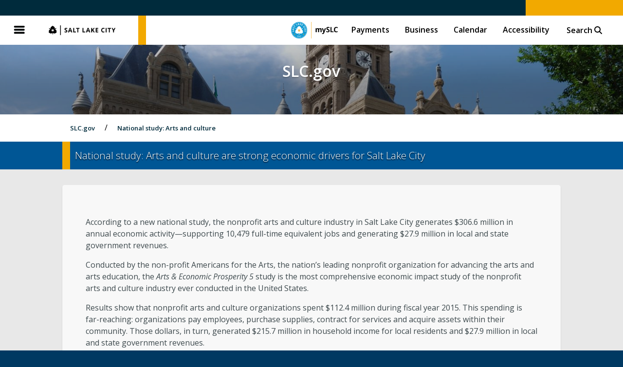

--- FILE ---
content_type: text/html; charset=UTF-8
request_url: https://www.slc.gov/blog/2017/06/22/national-study-arts-and-culture-are-strong-economic-drivers-for-salt-lake-city/
body_size: 9506
content:
<!DOCTYPE html>
<html lang="en-US">

<head>
		<meta charset="UTF-8">
	<meta name="viewport" content="width=device-width, initial-scale=1.0"/>
	<meta name="description" content="SLC.gov" />

	<link rel="apple-touch-icon-precomposed" sizes="57x57" href="https://www.slc.gov/wp-content/themes/slc/images/icons/slc-metalogo-300x.png" />

	<link rel="icon" type="image/png" href="https://www.slc.gov/wp-content/themes/slc/favicon.png" />
	<link rel="shortcut icon" type="image/png" href="https://www.slc.gov/wp-content/themes/slc/favicon.png" />

	
	
		<meta property="og:url" content="https://www.slc.gov/blog/2017/06/22/national-study-arts-and-culture-are-strong-economic-drivers-for-salt-lake-city/"/>
		<meta property="og:title" content="National study: Arts and culture are strong economic drivers for Salt Lake City" />
		<meta property="og:description" content="According to a new national study, the nonprofit arts and culture industry in Salt Lake City generates $306.6 million in annual economic activity—supporting 10,479 full-time equivalent jobs and generating $27.9 million in local and state government revenues. Conducted by the non-profit Americans for the Arts, the nation’s leading nonprofit organization for advancing the arts and [&hellip;]" />
		<meta property="og:type" content="article" />
		<meta property="og:image" content="https://www.slc.gov/wp-content/themes/slc/images/icons/slc-metalogo-300x.png" />

	

	<title>National study: Arts and culture are strong economic drivers for Salt Lake City | SLC.gov</title>

	<link rel="stylesheet" href="https://www.slc.gov/wp-content/themes/slc/style.css?v=250410" />
	<link rel="stylesheet" href="https://www.slc.gov/wp-content/themes/slc/css/fontawesome.css" />
	<link rel="stylesheet" href="https://www.slc.gov/wp-content/themes/slc/css/all.min.css" />
	<link rel="stylesheet" href="https://www.slc.gov/wp-content/themes/slc/css/v4-font-face.min.css" />
	<link rel="stylesheet" href="https://www.slc.gov/wp-content/themes/slc/css/v4-shims.min.css" />

	<script type="text/javascript" src="https://www.slc.gov/wp-content/themes/slc/js/jquery331.min.js"></script>

	<script src='https://www.google.com/recaptcha/api.js'></script>

	<script async src="https://cse.google.com/cse.js?cx=003677379258205276042:te0xpu1wcjs"></script>

	
	<meta name='robots' content='max-image-preview:large, index, follow, max-snippet:-1, max-video-preview:-1' />
	<style>img:is([sizes="auto" i], [sizes^="auto," i]) { contain-intrinsic-size: 3000px 1500px }</style>
	<link rel="alternate" type="application/rss+xml" title="SLC.gov &raquo; Feed" href="https://www.slc.gov/feed/" />
<script type="text/javascript">
/* <![CDATA[ */
window._wpemojiSettings = {"baseUrl":"https:\/\/s.w.org\/images\/core\/emoji\/16.0.1\/72x72\/","ext":".png","svgUrl":"https:\/\/s.w.org\/images\/core\/emoji\/16.0.1\/svg\/","svgExt":".svg","source":{"concatemoji":"https:\/\/www.slc.gov\/wp-includes\/js\/wp-emoji-release.min.js?ver=6.8.3"}};
/*! This file is auto-generated */
!function(s,n){var o,i,e;function c(e){try{var t={supportTests:e,timestamp:(new Date).valueOf()};sessionStorage.setItem(o,JSON.stringify(t))}catch(e){}}function p(e,t,n){e.clearRect(0,0,e.canvas.width,e.canvas.height),e.fillText(t,0,0);var t=new Uint32Array(e.getImageData(0,0,e.canvas.width,e.canvas.height).data),a=(e.clearRect(0,0,e.canvas.width,e.canvas.height),e.fillText(n,0,0),new Uint32Array(e.getImageData(0,0,e.canvas.width,e.canvas.height).data));return t.every(function(e,t){return e===a[t]})}function u(e,t){e.clearRect(0,0,e.canvas.width,e.canvas.height),e.fillText(t,0,0);for(var n=e.getImageData(16,16,1,1),a=0;a<n.data.length;a++)if(0!==n.data[a])return!1;return!0}function f(e,t,n,a){switch(t){case"flag":return n(e,"\ud83c\udff3\ufe0f\u200d\u26a7\ufe0f","\ud83c\udff3\ufe0f\u200b\u26a7\ufe0f")?!1:!n(e,"\ud83c\udde8\ud83c\uddf6","\ud83c\udde8\u200b\ud83c\uddf6")&&!n(e,"\ud83c\udff4\udb40\udc67\udb40\udc62\udb40\udc65\udb40\udc6e\udb40\udc67\udb40\udc7f","\ud83c\udff4\u200b\udb40\udc67\u200b\udb40\udc62\u200b\udb40\udc65\u200b\udb40\udc6e\u200b\udb40\udc67\u200b\udb40\udc7f");case"emoji":return!a(e,"\ud83e\udedf")}return!1}function g(e,t,n,a){var r="undefined"!=typeof WorkerGlobalScope&&self instanceof WorkerGlobalScope?new OffscreenCanvas(300,150):s.createElement("canvas"),o=r.getContext("2d",{willReadFrequently:!0}),i=(o.textBaseline="top",o.font="600 32px Arial",{});return e.forEach(function(e){i[e]=t(o,e,n,a)}),i}function t(e){var t=s.createElement("script");t.src=e,t.defer=!0,s.head.appendChild(t)}"undefined"!=typeof Promise&&(o="wpEmojiSettingsSupports",i=["flag","emoji"],n.supports={everything:!0,everythingExceptFlag:!0},e=new Promise(function(e){s.addEventListener("DOMContentLoaded",e,{once:!0})}),new Promise(function(t){var n=function(){try{var e=JSON.parse(sessionStorage.getItem(o));if("object"==typeof e&&"number"==typeof e.timestamp&&(new Date).valueOf()<e.timestamp+604800&&"object"==typeof e.supportTests)return e.supportTests}catch(e){}return null}();if(!n){if("undefined"!=typeof Worker&&"undefined"!=typeof OffscreenCanvas&&"undefined"!=typeof URL&&URL.createObjectURL&&"undefined"!=typeof Blob)try{var e="postMessage("+g.toString()+"("+[JSON.stringify(i),f.toString(),p.toString(),u.toString()].join(",")+"));",a=new Blob([e],{type:"text/javascript"}),r=new Worker(URL.createObjectURL(a),{name:"wpTestEmojiSupports"});return void(r.onmessage=function(e){c(n=e.data),r.terminate(),t(n)})}catch(e){}c(n=g(i,f,p,u))}t(n)}).then(function(e){for(var t in e)n.supports[t]=e[t],n.supports.everything=n.supports.everything&&n.supports[t],"flag"!==t&&(n.supports.everythingExceptFlag=n.supports.everythingExceptFlag&&n.supports[t]);n.supports.everythingExceptFlag=n.supports.everythingExceptFlag&&!n.supports.flag,n.DOMReady=!1,n.readyCallback=function(){n.DOMReady=!0}}).then(function(){return e}).then(function(){var e;n.supports.everything||(n.readyCallback(),(e=n.source||{}).concatemoji?t(e.concatemoji):e.wpemoji&&e.twemoji&&(t(e.twemoji),t(e.wpemoji)))}))}((window,document),window._wpemojiSettings);
/* ]]> */
</script>
<style id='wp-emoji-styles-inline-css' type='text/css'>

	img.wp-smiley, img.emoji {
		display: inline !important;
		border: none !important;
		box-shadow: none !important;
		height: 1em !important;
		width: 1em !important;
		margin: 0 0.07em !important;
		vertical-align: -0.1em !important;
		background: none !important;
		padding: 0 !important;
	}
</style>
<link rel='stylesheet' id='wp-block-library-css' href='https://www.slc.gov/wp-includes/css/dist/block-library/style.min.css?ver=6.8.3' type='text/css' media='all' />
<style id='classic-theme-styles-inline-css' type='text/css'>
/*! This file is auto-generated */
.wp-block-button__link{color:#fff;background-color:#32373c;border-radius:9999px;box-shadow:none;text-decoration:none;padding:calc(.667em + 2px) calc(1.333em + 2px);font-size:1.125em}.wp-block-file__button{background:#32373c;color:#fff;text-decoration:none}
</style>
<style id='global-styles-inline-css' type='text/css'>
:root{--wp--preset--aspect-ratio--square: 1;--wp--preset--aspect-ratio--4-3: 4/3;--wp--preset--aspect-ratio--3-4: 3/4;--wp--preset--aspect-ratio--3-2: 3/2;--wp--preset--aspect-ratio--2-3: 2/3;--wp--preset--aspect-ratio--16-9: 16/9;--wp--preset--aspect-ratio--9-16: 9/16;--wp--preset--color--black: #000000;--wp--preset--color--cyan-bluish-gray: #abb8c3;--wp--preset--color--white: #ffffff;--wp--preset--color--pale-pink: #f78da7;--wp--preset--color--vivid-red: #cf2e2e;--wp--preset--color--luminous-vivid-orange: #ff6900;--wp--preset--color--luminous-vivid-amber: #fcb900;--wp--preset--color--light-green-cyan: #7bdcb5;--wp--preset--color--vivid-green-cyan: #00d084;--wp--preset--color--pale-cyan-blue: #8ed1fc;--wp--preset--color--vivid-cyan-blue: #0693e3;--wp--preset--color--vivid-purple: #9b51e0;--wp--preset--gradient--vivid-cyan-blue-to-vivid-purple: linear-gradient(135deg,rgba(6,147,227,1) 0%,rgb(155,81,224) 100%);--wp--preset--gradient--light-green-cyan-to-vivid-green-cyan: linear-gradient(135deg,rgb(122,220,180) 0%,rgb(0,208,130) 100%);--wp--preset--gradient--luminous-vivid-amber-to-luminous-vivid-orange: linear-gradient(135deg,rgba(252,185,0,1) 0%,rgba(255,105,0,1) 100%);--wp--preset--gradient--luminous-vivid-orange-to-vivid-red: linear-gradient(135deg,rgba(255,105,0,1) 0%,rgb(207,46,46) 100%);--wp--preset--gradient--very-light-gray-to-cyan-bluish-gray: linear-gradient(135deg,rgb(238,238,238) 0%,rgb(169,184,195) 100%);--wp--preset--gradient--cool-to-warm-spectrum: linear-gradient(135deg,rgb(74,234,220) 0%,rgb(151,120,209) 20%,rgb(207,42,186) 40%,rgb(238,44,130) 60%,rgb(251,105,98) 80%,rgb(254,248,76) 100%);--wp--preset--gradient--blush-light-purple: linear-gradient(135deg,rgb(255,206,236) 0%,rgb(152,150,240) 100%);--wp--preset--gradient--blush-bordeaux: linear-gradient(135deg,rgb(254,205,165) 0%,rgb(254,45,45) 50%,rgb(107,0,62) 100%);--wp--preset--gradient--luminous-dusk: linear-gradient(135deg,rgb(255,203,112) 0%,rgb(199,81,192) 50%,rgb(65,88,208) 100%);--wp--preset--gradient--pale-ocean: linear-gradient(135deg,rgb(255,245,203) 0%,rgb(182,227,212) 50%,rgb(51,167,181) 100%);--wp--preset--gradient--electric-grass: linear-gradient(135deg,rgb(202,248,128) 0%,rgb(113,206,126) 100%);--wp--preset--gradient--midnight: linear-gradient(135deg,rgb(2,3,129) 0%,rgb(40,116,252) 100%);--wp--preset--font-size--small: 13px;--wp--preset--font-size--medium: 20px;--wp--preset--font-size--large: 36px;--wp--preset--font-size--x-large: 42px;--wp--preset--spacing--20: 0.44rem;--wp--preset--spacing--30: 0.67rem;--wp--preset--spacing--40: 1rem;--wp--preset--spacing--50: 1.5rem;--wp--preset--spacing--60: 2.25rem;--wp--preset--spacing--70: 3.38rem;--wp--preset--spacing--80: 5.06rem;--wp--preset--shadow--natural: 6px 6px 9px rgba(0, 0, 0, 0.2);--wp--preset--shadow--deep: 12px 12px 50px rgba(0, 0, 0, 0.4);--wp--preset--shadow--sharp: 6px 6px 0px rgba(0, 0, 0, 0.2);--wp--preset--shadow--outlined: 6px 6px 0px -3px rgba(255, 255, 255, 1), 6px 6px rgba(0, 0, 0, 1);--wp--preset--shadow--crisp: 6px 6px 0px rgba(0, 0, 0, 1);}:where(.is-layout-flex){gap: 0.5em;}:where(.is-layout-grid){gap: 0.5em;}body .is-layout-flex{display: flex;}.is-layout-flex{flex-wrap: wrap;align-items: center;}.is-layout-flex > :is(*, div){margin: 0;}body .is-layout-grid{display: grid;}.is-layout-grid > :is(*, div){margin: 0;}:where(.wp-block-columns.is-layout-flex){gap: 2em;}:where(.wp-block-columns.is-layout-grid){gap: 2em;}:where(.wp-block-post-template.is-layout-flex){gap: 1.25em;}:where(.wp-block-post-template.is-layout-grid){gap: 1.25em;}.has-black-color{color: var(--wp--preset--color--black) !important;}.has-cyan-bluish-gray-color{color: var(--wp--preset--color--cyan-bluish-gray) !important;}.has-white-color{color: var(--wp--preset--color--white) !important;}.has-pale-pink-color{color: var(--wp--preset--color--pale-pink) !important;}.has-vivid-red-color{color: var(--wp--preset--color--vivid-red) !important;}.has-luminous-vivid-orange-color{color: var(--wp--preset--color--luminous-vivid-orange) !important;}.has-luminous-vivid-amber-color{color: var(--wp--preset--color--luminous-vivid-amber) !important;}.has-light-green-cyan-color{color: var(--wp--preset--color--light-green-cyan) !important;}.has-vivid-green-cyan-color{color: var(--wp--preset--color--vivid-green-cyan) !important;}.has-pale-cyan-blue-color{color: var(--wp--preset--color--pale-cyan-blue) !important;}.has-vivid-cyan-blue-color{color: var(--wp--preset--color--vivid-cyan-blue) !important;}.has-vivid-purple-color{color: var(--wp--preset--color--vivid-purple) !important;}.has-black-background-color{background-color: var(--wp--preset--color--black) !important;}.has-cyan-bluish-gray-background-color{background-color: var(--wp--preset--color--cyan-bluish-gray) !important;}.has-white-background-color{background-color: var(--wp--preset--color--white) !important;}.has-pale-pink-background-color{background-color: var(--wp--preset--color--pale-pink) !important;}.has-vivid-red-background-color{background-color: var(--wp--preset--color--vivid-red) !important;}.has-luminous-vivid-orange-background-color{background-color: var(--wp--preset--color--luminous-vivid-orange) !important;}.has-luminous-vivid-amber-background-color{background-color: var(--wp--preset--color--luminous-vivid-amber) !important;}.has-light-green-cyan-background-color{background-color: var(--wp--preset--color--light-green-cyan) !important;}.has-vivid-green-cyan-background-color{background-color: var(--wp--preset--color--vivid-green-cyan) !important;}.has-pale-cyan-blue-background-color{background-color: var(--wp--preset--color--pale-cyan-blue) !important;}.has-vivid-cyan-blue-background-color{background-color: var(--wp--preset--color--vivid-cyan-blue) !important;}.has-vivid-purple-background-color{background-color: var(--wp--preset--color--vivid-purple) !important;}.has-black-border-color{border-color: var(--wp--preset--color--black) !important;}.has-cyan-bluish-gray-border-color{border-color: var(--wp--preset--color--cyan-bluish-gray) !important;}.has-white-border-color{border-color: var(--wp--preset--color--white) !important;}.has-pale-pink-border-color{border-color: var(--wp--preset--color--pale-pink) !important;}.has-vivid-red-border-color{border-color: var(--wp--preset--color--vivid-red) !important;}.has-luminous-vivid-orange-border-color{border-color: var(--wp--preset--color--luminous-vivid-orange) !important;}.has-luminous-vivid-amber-border-color{border-color: var(--wp--preset--color--luminous-vivid-amber) !important;}.has-light-green-cyan-border-color{border-color: var(--wp--preset--color--light-green-cyan) !important;}.has-vivid-green-cyan-border-color{border-color: var(--wp--preset--color--vivid-green-cyan) !important;}.has-pale-cyan-blue-border-color{border-color: var(--wp--preset--color--pale-cyan-blue) !important;}.has-vivid-cyan-blue-border-color{border-color: var(--wp--preset--color--vivid-cyan-blue) !important;}.has-vivid-purple-border-color{border-color: var(--wp--preset--color--vivid-purple) !important;}.has-vivid-cyan-blue-to-vivid-purple-gradient-background{background: var(--wp--preset--gradient--vivid-cyan-blue-to-vivid-purple) !important;}.has-light-green-cyan-to-vivid-green-cyan-gradient-background{background: var(--wp--preset--gradient--light-green-cyan-to-vivid-green-cyan) !important;}.has-luminous-vivid-amber-to-luminous-vivid-orange-gradient-background{background: var(--wp--preset--gradient--luminous-vivid-amber-to-luminous-vivid-orange) !important;}.has-luminous-vivid-orange-to-vivid-red-gradient-background{background: var(--wp--preset--gradient--luminous-vivid-orange-to-vivid-red) !important;}.has-very-light-gray-to-cyan-bluish-gray-gradient-background{background: var(--wp--preset--gradient--very-light-gray-to-cyan-bluish-gray) !important;}.has-cool-to-warm-spectrum-gradient-background{background: var(--wp--preset--gradient--cool-to-warm-spectrum) !important;}.has-blush-light-purple-gradient-background{background: var(--wp--preset--gradient--blush-light-purple) !important;}.has-blush-bordeaux-gradient-background{background: var(--wp--preset--gradient--blush-bordeaux) !important;}.has-luminous-dusk-gradient-background{background: var(--wp--preset--gradient--luminous-dusk) !important;}.has-pale-ocean-gradient-background{background: var(--wp--preset--gradient--pale-ocean) !important;}.has-electric-grass-gradient-background{background: var(--wp--preset--gradient--electric-grass) !important;}.has-midnight-gradient-background{background: var(--wp--preset--gradient--midnight) !important;}.has-small-font-size{font-size: var(--wp--preset--font-size--small) !important;}.has-medium-font-size{font-size: var(--wp--preset--font-size--medium) !important;}.has-large-font-size{font-size: var(--wp--preset--font-size--large) !important;}.has-x-large-font-size{font-size: var(--wp--preset--font-size--x-large) !important;}
:where(.wp-block-post-template.is-layout-flex){gap: 1.25em;}:where(.wp-block-post-template.is-layout-grid){gap: 1.25em;}
:where(.wp-block-columns.is-layout-flex){gap: 2em;}:where(.wp-block-columns.is-layout-grid){gap: 2em;}
:root :where(.wp-block-pullquote){font-size: 1.5em;line-height: 1.6;}
</style>
<link rel="canonical" href="https://www.slc.gov/blog/2017/06/22/national-study-arts-and-culture-are-strong-economic-drivers-for-salt-lake-city/" />
<link rel='shortlink' href='https://www.slc.gov/?p=765' />

</head>


<body class="wp-singular post-template-default single single-post postid-765 single-format-standard wp-theme-slc">

	<a class="skip-main" href="#main">Skip to main content</a>

	
	<header>
		
		<!-- Accessability Top -->

		<div class="access-header">
			<div class="access-nav">
							</div>
			
			<!-- Google page translator for accessibility -->

			<div id="google_translate_element_header"></div>
			
			<script type="text/javascript">
				function googleTranslateElementInit() {
					var headerTranslate = new google.translate.TranslateElement({
						pageLanguage: 'en',
						includedLanguages: 'es,ar,zh-CN,zh-TW,hr,tl,fr,de,el,ga,it,ja,ko,la,fa,pl,pt,ru,sm,lo,so,sw,th,ur,vi,to',
						layout: google.translate.TranslateElement.InlineLayout.SIMPLE,
						autoDisplay: false
					}, 'google_translate_element_header');
				}
			</script>
			<script type="text/javascript" src="https://translate.google.com/translate_a/element.js?cb=googleTranslateElementInit"></script>

		</div>

		<!-- END Accessability Top -->

		<button class="globalmenu--open">Menu</button>
		<h1 title="SLC.gov">
			<a href="https://www.slc.gov/">
				SLC.gov
			</a>
		</h1>
		<nav>
			
			<ul id="menu-slc-global-top-menu" class="menu"><li id="menu-item-17591" class="myslc-logo menu-item menu-item-type-post_type menu-item-object-page menu-item-17591"><a href="https://www.slc.gov/myslc/">mySLC</a></li>
<li id="menu-item-44" class="menu-item menu-item-type-post_type menu-item-object-page menu-item-44"><a href="https://www.slc.gov/payments/">Payments</a></li>
<li id="menu-item-1294" class="menu-item menu-item-type-custom menu-item-object-custom menu-item-1294"><a href="https://www.slc.gov/business">Business</a></li>
<li id="menu-item-41" class="menu-item menu-item-type-post_type menu-item-object-page menu-item-41"><a href="https://www.slc.gov/calendar/">Calendar</a></li>
<li id="menu-item-10732" class="menu-item menu-item-type-custom menu-item-object-custom menu-item-10732"><a href="https://www.slc.gov/access-belonging/salt-lake-city-accessibility/">Accessibility</a></li>
<li class="displaysearch menu-item"><button type="button" class="searchbox--open">Search <i class="fa fa-search" aria-hidden="true"></i></button><form action="https://www.slc.gov" class="searchbox" method="get"><input type="search" name="s" id="searchmain" title="Search Salt Lake City" placeholder="Search SLC.gov"><input type="hidden" name="global" value="true"></form><button type="button" class="searchbox--close" title="Close Search"><i class="fa fa-times" aria-hidden="true"></i></button></li></ul>
		</nav>

	</header>

	<nav class="fly closed">
		<div class="flyhead">
			<button class="globalmenu--close">Close</button>
			<h1 title="SLC.gov">
				<a href="https://www.slc.gov/">
					SLC.gov
				</a>
			</h1>
		</div>

		<ul id="menu-slc-global-top-menu-1" class="menu clone"><li class="search menu-item"><form action="https://www.slc.gov" class="searchbox" method="get"><input type="search" name="s" id="searchfly" title="Search Salt Lake City" placeholder="Search"><input type="hidden" name="global" value="true"><button type="submit" class="searchbox--submit" title="Submit Search"><i class="fa fa-search" aria-hidden="true"></i></button></form></li><li class="myslc-logo menu-item menu-item-type-post_type menu-item-object-page menu-item-17591"><a href="https://www.slc.gov/myslc/">mySLC</a></li>
<li class="menu-item menu-item-type-post_type menu-item-object-page menu-item-44"><a href="https://www.slc.gov/payments/">Payments</a></li>
<li class="menu-item menu-item-type-custom menu-item-object-custom menu-item-1294"><a href="https://www.slc.gov/business">Business</a></li>
<li class="menu-item menu-item-type-post_type menu-item-object-page menu-item-41"><a href="https://www.slc.gov/calendar/">Calendar</a></li>
<li class="menu-item menu-item-type-custom menu-item-object-custom menu-item-10732"><a href="https://www.slc.gov/access-belonging/salt-lake-city-accessibility/">Accessibility</a></li>
</ul><ul id="menu-slc-global-fly-menu" class="menu master"><li id="menu-item-199" class="default-open menu-item menu-item-type-post_type menu-item-object-page menu-item-has-children menu-item-199"><a href="https://www.slc.gov/city-directory/">City Directory A-Z</a>
<ul class='submenu'>
	<li id="menu-item-230" class="menu-item menu-item-type-custom menu-item-object-custom menu-item-230"><a href="/mayor/">Office of the Mayor</a></li>
	<li id="menu-item-212" class="menu-item menu-item-type-custom menu-item-object-custom menu-item-212"><a href="/council">Salt Lake City Council</a></li>
	<li id="menu-item-207" class="menu-item menu-item-type-custom menu-item-object-custom menu-item-207"><a href="/attorney">Office of the City Attorney</a></li>
	<li id="menu-item-206" class="menu-item menu-item-type-custom menu-item-object-custom menu-item-206"><a target="_blank" href="https://slcairport.com/">Airport</a></li>
	<li id="menu-item-987" class="menu-item menu-item-type-custom menu-item-object-custom menu-item-987"><a target="_blank" href="https://saltlakearts.org/">Arts Council</a></li>
	<li id="menu-item-12323" class="menu-item menu-item-type-custom menu-item-object-custom menu-item-12323"><a href="https://www.slc.gov/ballparknext/">Ballpark NEXT</a></li>
	<li id="menu-item-208" class="menu-item menu-item-type-custom menu-item-object-custom menu-item-208"><a href="/boards">Boards and Commissions</a></li>
	<li id="menu-item-988" class="menu-item menu-item-type-custom menu-item-object-custom menu-item-988"><a href="/Finance/investor-relations-city-financials/budget/">Budget</a></li>
	<li id="menu-item-209" class="menu-item menu-item-type-custom menu-item-object-custom menu-item-209"><a href="/buildingservices">Building Services</a></li>
	<li id="menu-item-210" class="menu-item menu-item-type-custom menu-item-object-custom menu-item-210"><a href="/buildingservices/building-inspections">Building Inspections</a></li>
	<li id="menu-item-211" class="menu-item menu-item-type-custom menu-item-object-custom menu-item-211"><a href="/buildingservices/building-permits">Building Permits</a></li>
	<li id="menu-item-404" class="menu-item menu-item-type-custom menu-item-object-custom menu-item-404"><a href="/finance/business-licensing">Business Licensing</a></li>
	<li id="menu-item-989" class="menu-item menu-item-type-custom menu-item-object-custom menu-item-989"><a href="https://www.slc.gov/cemetery/">City Cemetery</a></li>
	<li id="menu-item-990" class="menu-item menu-item-type-custom menu-item-object-custom menu-item-990"><a target="_blank" href="https://codelibrary.amlegal.com/codes/saltlakecityut/latest/overview">City Code</a></li>
	<li id="menu-item-214" class="menu-item menu-item-type-custom menu-item-object-custom menu-item-214"><a href="/buildingservices/civil-enforcement">Civil Enforcement</a></li>
	<li id="menu-item-215" class="menu-item menu-item-type-custom menu-item-object-custom menu-item-215"><a href="/can">Community and Neighborhoods</a></li>
	<li id="menu-item-998" class="menu-item menu-item-type-custom menu-item-object-custom menu-item-998"><a target="_blank" href="https://cra.slc.gov/">Community Reinvestment Agency</a></li>
	<li id="menu-item-217" class="menu-item menu-item-type-custom menu-item-object-custom menu-item-217"><a href="/ed">Economic Development</a></li>
	<li id="menu-item-1354" class="menu-item menu-item-type-custom menu-item-object-custom menu-item-1354"><a href="https://www.slc.gov/attorney/recorder/elections/">Elections</a></li>
	<li id="menu-item-218" class="menu-item menu-item-type-custom menu-item-object-custom menu-item-218"><a href="/em">Emergency Management</a></li>
	<li id="menu-item-219" class="menu-item menu-item-type-custom menu-item-object-custom menu-item-219"><a href="/engineering">Engineering</a></li>
	<li id="menu-item-220" class="menu-item menu-item-type-custom menu-item-object-custom menu-item-220"><a href="/eventpermits">Event Permits</a></li>
	<li id="menu-item-222" class="menu-item menu-item-type-custom menu-item-object-custom menu-item-222"><a href="/events/">Events</a></li>
	<li id="menu-item-993" class="menu-item menu-item-type-custom menu-item-object-custom menu-item-993"><a href="https://www.slc.gov/publicservices/organization/#facilities-division">Facilities</a></li>
	<li id="menu-item-223" class="menu-item menu-item-type-custom menu-item-object-custom menu-item-223"><a href="/finance">Finance</a></li>
	<li id="menu-item-224" class="menu-item menu-item-type-custom menu-item-object-custom menu-item-224"><a target="_blank" href="https://slcfire.com/">Fire</a></li>
	<li id="menu-item-994" class="menu-item menu-item-type-custom menu-item-object-custom menu-item-994"><a target="_blank" href="http://thegallivancenter.com/">Gallivan Center</a></li>
	<li id="menu-item-226" class="menu-item menu-item-type-custom menu-item-object-custom menu-item-226"><a href="/historic-preservation">Historic Preservation</a></li>
	<li id="menu-item-995" class="menu-item menu-item-type-custom menu-item-object-custom menu-item-995"><a target="_blank" href="https://www.slc-golf.com/">Golf</a></li>
	<li id="menu-item-14121" class="menu-item menu-item-type-custom menu-item-object-custom menu-item-14121"><a href="https://www.slc.gov/homelessness/">Homelessness</a></li>
	<li id="menu-item-225" class="menu-item menu-item-type-custom menu-item-object-custom menu-item-225"><a href="/housingstability">Housing Stability</a></li>
	<li id="menu-item-228" class="menu-item menu-item-type-custom menu-item-object-custom menu-item-228"><a href="/hr">Human Resources</a></li>
	<li id="menu-item-5221" class="menu-item menu-item-type-custom menu-item-object-custom menu-item-5221"><a href="/ims">Information Management Services</a></li>
	<li id="menu-item-4885" class="menu-item menu-item-type-post_type menu-item-object-page menu-item-4885"><a href="https://www.slc.gov/internships/">Internships</a></li>
	<li id="menu-item-229" class="menu-item menu-item-type-custom menu-item-object-custom menu-item-229"><a href="/courts">Justice Court</a></li>
	<li id="menu-item-1355" class="menu-item menu-item-type-custom menu-item-object-custom menu-item-1355"><a href="https://www.slc.gov/Finance/landlord-tenant/">Landlord/Tenant Program</a></li>
	<li id="menu-item-2044" class="menu-item menu-item-type-custom menu-item-object-custom menu-item-2044"><a target="_blank" href="https://services.slcpl.org/">Library</a></li>
	<li id="menu-item-20029" class="menu-item menu-item-type-custom menu-item-object-custom menu-item-20029"><a href="https://www.slc.gov/mystreet/parking/">Parking</a></li>
	<li id="menu-item-232" class="menu-item menu-item-type-custom menu-item-object-custom menu-item-232"><a href="/planning">Planning</a></li>
	<li id="menu-item-234" class="menu-item menu-item-type-custom menu-item-object-custom menu-item-234"><a target="_blank" href="http://www.slcpd.com/">Police</a></li>
	<li id="menu-item-233" class="menu-item menu-item-type-custom menu-item-object-custom menu-item-233"><a href="/attorney/prosecutor">Prosecutor</a></li>
	<li id="menu-item-231" class="menu-item menu-item-type-custom menu-item-object-custom menu-item-231"><a href="/parks">Public Lands</a></li>
	<li id="menu-item-235" class="menu-item menu-item-type-custom menu-item-object-custom menu-item-235"><a href="/publicservices">Public Services</a></li>
	<li id="menu-item-236" class="menu-item menu-item-type-custom menu-item-object-custom menu-item-236"><a href="/utilities">Public Utilities</a></li>
	<li id="menu-item-237" class="menu-item menu-item-type-custom menu-item-object-custom menu-item-237"><a href="/finance/purchasing">Purchasing &#038; Contracts</a></li>
	<li id="menu-item-238" class="menu-item menu-item-type-custom menu-item-object-custom menu-item-238"><a href="/attorney/recorder">Recorder</a></li>
	<li id="menu-item-9671" class="menu-item menu-item-type-custom menu-item-object-custom menu-item-9671"><a href="https://www.slc.gov/attorney/public-notices/">Recorder &#8211; Public Notices</a></li>
	<li id="menu-item-999" class="menu-item menu-item-type-custom menu-item-object-custom menu-item-999"><a href="/parks/regional-athletic-complex/">Regional Athletic Complex</a></li>
	<li id="menu-item-961" class="menu-item menu-item-type-custom menu-item-object-custom menu-item-961"><a href="/attorney/risk">Risk Management</a></li>
	<li id="menu-item-239" class="menu-item menu-item-type-custom menu-item-object-custom menu-item-239"><a target="_blank" href="/slc911">SLC911</a></li>
	<li id="menu-item-1282" class="menu-item menu-item-type-custom menu-item-object-custom menu-item-1282"><a href="https://www.slc.gov/slcmedia/">SLCtv</a></li>
	<li id="menu-item-240" class="menu-item menu-item-type-custom menu-item-object-custom menu-item-240"><a href="/mystreet">Streets</a></li>
	<li id="menu-item-241" class="menu-item menu-item-type-custom menu-item-object-custom menu-item-241"><a href="/sustainability">Sustainability &#8211; SLCgreen</a></li>
	<li id="menu-item-1000" class="menu-item menu-item-type-custom menu-item-object-custom menu-item-1000"><a href="/parks/trails-natural-lands/">Trails &#038; Natural Lands</a></li>
	<li id="menu-item-242" class="menu-item menu-item-type-custom menu-item-object-custom menu-item-242"><a href="/transportation">Transportation</a></li>
	<li id="menu-item-1001" class="menu-item menu-item-type-custom menu-item-object-custom menu-item-1001"><a href="/urban-forestry/">Urban Forestry</a></li>
	<li id="menu-item-991" class="menu-item menu-item-type-custom menu-item-object-custom menu-item-991"><a href="https://www.slc.gov/publicservices/organization/#urban-services-division">Urban Services</a></li>
	<li id="menu-item-10422" class="menu-item menu-item-type-custom menu-item-object-custom menu-item-10422"><a href="/workday">Workday</a></li>
	<li id="menu-item-243" class="menu-item menu-item-type-custom menu-item-object-custom menu-item-243"><a href="/youthandfamily">Youth &#038; Family</a></li>
</ul>
</li>
</ul>
	</nav>

	<main role="main"><section class="cityscape" style="background-image: url('https://www.slc.gov/wp-content/uploads/2018/04/cropped-no6.jpg')">

	
	
		<div class="divisionheading">
			<h2>SLC.gov</h2>
			<h3></h3>
		</div>

	
	
</section><section class="divisionsubnav">

	<ol class="breadcrumbs">
		<li class="slctop">
			<a href="https://www.slc.gov">SLC.gov</a>
		</li>

				
		
					
			
			<li>
				<a href="https://www.slc.gov/blog/2017/06/22/national-study-arts-and-culture-are-strong-economic-drivers-for-salt-lake-city/">National study: Arts and culture</a>
			</li>

		
	</ol>


</section>
<section class="pagecontent mcontain">
	
	
		<h2>National study: Arts and culture are strong economic drivers for Salt Lake City</h2>

		<article>


			
									
				<p>According to a new national study, the nonprofit arts and culture industry in Salt Lake City generates $306.6 million in annual economic activity—supporting 10,479 full-time equivalent jobs and generating $27.9 million in local and state government revenues.</p>
<p>Conducted by the non-profit Americans for the Arts, the nation’s leading nonprofit organization for advancing the arts and arts education, the <em>Arts &amp; Economic Prosperity 5</em> study is the most comprehensive economic impact study of the nonprofit arts and culture industry ever conducted in the United States.</p>
<p>Results show that nonprofit arts and culture organizations spent $112.4 million during fiscal year 2015. This spending is far-reaching: organizations pay employees, purchase supplies, contract for services and acquire assets within their community. Those dollars, in turn, generated $215.7 million in household income for local residents and $27.9 million in local and state government revenues.</p>
<p>“This in-depth study supports what we have long known and suspected – that arts and culture is core to economic well-being and vitality for Salt Lake City” said Lara Fritts, Director of the Department of Economic Development.</p>
<p>Nationwide, the <em>Arts &amp; Economic Prosperity 5</em> reveals that the nonprofit arts industry produces $166.3 billion in economic activity&#8211;$63.8 billion in spending by arts and cultural organizations and $102.5 billion in event-related spending by their audiences. In addition, it supports 4.6 million jobs and generates $27.5 billion in federal, state, and local tax revenues.</p>
<p>The <em>Arts &amp; Economic Prosperity 5</em> study was conducted by Americans for the Arts and supported by The Ruth Lilly Fund of Americans for the Arts. Americans for the Arts’ local, regional, and statewide project partners contributed both time and financial support to the study.</p>
<p>For a full list of the communities who participated in the <em>Arts &amp; Economic Prosperity 5</em> study, please visit: http://<a href="http://www.americansforthearts.org/AEP5Partners">www.AmericansForTheArts.org/AEP5Partners</a>.</p>
<p id="yui_3_17_2_1_1511805873752_208">For more information on the 2017 Utah Arts Festival visit <a id="yui_3_17_2_1_1511805873752_207" href="http://www.uaf.org/">http://www.uaf.org/</a></p>
<p>#####</p>
								
				
		</article>

	
	<div class="socialize">
		<h4>Share "National study: Arts and culture are strong economic drivers for Salt Lake City" to your social network:</h4>

		<ul class="socialshare">
			<li class="twitter">
				<a href="https://x.com/home?status=National study: Arts and culture are strong economic drivers for Salt Lake City%20https://www.slc.gov/blog/2017/06/22/national-study-arts-and-culture-are-strong-economic-drivers-for-salt-lake-city/" target="_blank" title="Share with X Opens new window">
					<i class="fa-brands fa-square-x-twitter"></i>
				</a>
			</li>
			<li class="facebook">
				<a href="https://www.facebook.com/sharer/sharer.php?u=https://www.slc.gov/blog/2017/06/22/national-study-arts-and-culture-are-strong-economic-drivers-for-salt-lake-city/" target="_blank" title="Share with Facebook Opens new window">
					<i class="fa fa-facebook-square"></i>
				</a>							
			</li>
			<li class="linkedin">
				<a href="https://www.linkedin.com/shareArticle?mini=true&amp;url=https://www.slc.gov/blog/2017/06/22/national-study-arts-and-culture-are-strong-economic-drivers-for-salt-lake-city/&amp;title=National study: Arts and culture are strong economic drivers for Salt Lake City&amp;summary=National study: Arts and culture are strong economic drivers for Salt Lake City" target="_blank" title="Share with Linkedin Opens new window">
					<i class="fa fa-linkedin-square"></i>
				</a>
			</li>
			<li class="email">
				<a href="/cdn-cgi/l/email-protection#[base64]" target="_blank" title="Share with Email Opens new window">
					<i class="fa fa-envelope"></i>
				</a>
			</li>
		</ul>

	</div>
		
	
</section><!-- /#Secondary -->

	</main>

		
	<footer>

		<div class="footergrid">
		
			<div class="footlinks">
				<h3>Salt Lake City</h3>
				<ul id="menu-global-footer-menu" class="menu"><li id="menu-item-962" class="menu-item menu-item-type-post_type menu-item-object-page menu-item-962"><a href="https://www.slc.gov/city-directory/">City Directory A-Z</a></li>
<li id="menu-item-1042" class="menu-item menu-item-type-post_type menu-item-object-page menu-item-1042"><a href="https://www.slc.gov/calendar/">Calendar</a></li>
<li id="menu-item-1038" class="menu-item menu-item-type-post_type menu-item-object-page menu-item-1038"><a href="https://www.slc.gov/payments/">Payments</a></li>
<li id="menu-item-13615" class="menu-item menu-item-type-custom menu-item-object-custom menu-item-13615"><a target="_blank" href="https://www.myslc.gov/s/lwcos?c__target=c%3AcRM_LWCRequestFormEnglish&#038;c__layout=lightning&#038;c__ContextId=a0F5G00000ScnoRUAR">Report a Broken Webpage</a></li>
<li id="menu-item-19961" class="menu-item menu-item-type-custom menu-item-object-custom menu-item-19961"><a href="https://www.myslc.gov/s/">Request or Report</a></li>
<li id="menu-item-1039" class="menu-item menu-item-type-post_type menu-item-object-page menu-item-1039"><a href="https://www.slc.gov/permits/">Permits &#038; Licensing</a></li>
<li id="menu-item-1960" class="menu-item menu-item-type-post_type menu-item-object-page menu-item-1960"><a href="https://www.slc.gov/privacy-statement-and-accessibility/">Privacy Policy</a></li>
</ul>
			</div>

			<div class="footlinks">
				<h3>Additional Resources</h3>
				<ul id="menu-global-footer-menu-additional" class="menu"><li id="menu-item-1494" class="menu-item menu-item-type-custom menu-item-object-custom menu-item-1494"><a href="https://www.slc.gov/slcmedia/">SLC Media</a></li>
<li id="menu-item-246" class="menu-item menu-item-type-custom menu-item-object-custom menu-item-246"><a target="_blank" href="https://www.slc.gov/slc-infobase/">SLC Infobase</a></li>
<li id="menu-item-1043" class="menu-item menu-item-type-custom menu-item-object-custom menu-item-1043"><a target="_blank" href="https://saltlakecityut.justfoia.com/publicportal/home/newrequest">Government Records (GRAMA)</a></li>
<li id="menu-item-1044" class="menu-item menu-item-type-custom menu-item-object-custom menu-item-1044"><a href="/mystreet/parking/">Parking in SLC</a></li>
<li id="menu-item-1045" class="menu-item menu-item-type-post_type menu-item-object-page menu-item-1045"><a href="https://www.slc.gov/get-involved/">Get Involved</a></li>
<li id="menu-item-11131" class="menu-item menu-item-type-post_type menu-item-object-page menu-item-11131"><a href="https://www.slc.gov/city-directory/">Questions? Contact Us</a></li>
</ul>
			</div>

			<div class="footmid">
				<h3>SLC.gov on Social Media</h3>
				<ul class="social">
					<li><a href="https://www.facebook.com/SLCGovernment/" class="fb" target="_blank" rel="noopener noreferrer"><i class="fa fa-facebook-square"></i>Follow us on Facebook</a></li><li><a href="https://twitter.com/SLCgov" class="tw" target="_blank" rel="noopener noreferrer"><i class="fa-brands fa-square-x-twitter"></i>Follow us on X</a></li><li><a href="https://www.youtube.com/user/SLCtvmedia" class="yt" target="_blank" rel="noopener noreferrer"><i class="fa-brands fa-square-youtube"></i>Subscribe to us on Youtube</a></li><li><a href="https://www.instagram.com/slcgov/" class="ig" target="_blank" rel="noopener noreferrer"><i class="fa-brands fa-square-instagram"></i>Follow us on Instagram</a></li>				</ul>
			</div>

			<div class="footright">				        
				<!-- SLC Logo via CSS -->

				<div class="footer--address">
					<strong>City Hall</strong><br>
    				451 South State Street<br>
    				Salt Lake City, UT 84111
				</div>
			</div>

		</div><!-- footergrid -->

		<a href="#top" class="backtop">Top</a>

	</footer>

	<script data-cfasync="false" src="/cdn-cgi/scripts/5c5dd728/cloudflare-static/email-decode.min.js"></script><script type="speculationrules">
{"prefetch":[{"source":"document","where":{"and":[{"href_matches":"\/*"},{"not":{"href_matches":["\/wp-*.php","\/wp-admin\/*","\/wp-content\/uploads\/*","\/wp-content\/*","\/wp-content\/plugins\/*","\/wp-content\/themes\/slc\/*","\/*\\?(.+)"]}},{"not":{"selector_matches":"a[rel~=\"nofollow\"]"}},{"not":{"selector_matches":".no-prefetch, .no-prefetch a"}}]},"eagerness":"conservative"}]}
</script>

	<script type="text/javascript" src="https://www.slc.gov/wp-content/themes/slc/js/functions.min.js"></script>

	<!-- Global site tag (gtag.js) - Google Analytics -->
	<script async src="https://www.googletagmanager.com/gtag/js?id=UA-119693397-1"></script>
	<script>
	  window.dataLayer = window.dataLayer || [];
	  function gtag(){dataLayer.push(arguments);}
	  gtag('js', new Date());
	 
	  gtag('config', 'UA-119693397-1');
	</script>


	
	<script type="text/javascript">
	/*<![CDATA[*/
	(function() {
	var sz = document.createElement('script'); sz.type = 'text/javascript'; sz.async = true;
	sz.src = '//siteimproveanalytics.com/js/siteanalyze_6678.js';
	var s = document.getElementsByTagName('script')[0]; s.parentNode.insertBefore(sz, s);
	})();
	/*]]>*/
	</script>


</body>
</html>


--- FILE ---
content_type: text/css
request_url: https://www.slc.gov/wp-content/themes/slc/style.css?v=250410
body_size: 29083
content:
/*!   
Theme Name: SLC-WP
Theme URI: https://utahinteractive.org
Description: SLC.gov Theme
Author: Shane Herzog
Author URI: https://utahinteractive.org
Version: 1.5.0
*/@import"https://fonts.googleapis.com/css?family=Open+Sans:300italic,400italic,600italic,300,400,600";/*! normalize.css v7.0.0 | MIT License | github.com/necolas/normalize.css */html{line-height:1.15;-ms-text-size-adjust:100%;-webkit-text-size-adjust:100%}body{margin:0}article,aside,footer,header,nav,section{display:block}h1{font-size:2em;margin:.67em 0}figcaption,figure,main{display:block}figure{margin:1em 40px}hr{-webkit-box-sizing:content-box;box-sizing:content-box;height:0;overflow:visible}pre{font-family:monospace,monospace;font-size:1em}a{background-color:rgba(0,0,0,0);-webkit-text-decoration-skip:objects}abbr[title]{border-bottom:none;text-decoration:underline;-webkit-text-decoration:underline dotted;text-decoration:underline dotted}b,strong{font-weight:inherit}b,strong{font-weight:bolder}code,kbd,samp{font-family:monospace,monospace;font-size:1em}dfn{font-style:italic}mark{background-color:#ff0;color:#000}small{font-size:80%}sub,sup{font-size:75%;line-height:0;position:relative;vertical-align:baseline}sub{bottom:-0.25em}sup{top:-0.5em}audio,video{display:inline-block}audio:not([controls]){display:none;height:0}img{border-style:none}svg:not(:root){overflow:hidden}button,input,optgroup,select,textarea{font-family:sans-serif;font-size:100%;line-height:1.15;margin:0}button,input{overflow:visible}button,select{text-transform:none}button,html [type=button],[type=reset],[type=submit]{-webkit-appearance:button}button::-moz-focus-inner,[type=button]::-moz-focus-inner,[type=reset]::-moz-focus-inner,[type=submit]::-moz-focus-inner{border-style:none;padding:0}button:-moz-focusring,[type=button]:-moz-focusring,[type=reset]:-moz-focusring,[type=submit]:-moz-focusring{outline:1px dotted ButtonText}fieldset{padding:.35em .75em .625em}legend{-webkit-box-sizing:border-box;box-sizing:border-box;color:inherit;display:table;max-width:100%;padding:0;white-space:normal}progress{display:inline-block;vertical-align:baseline}textarea{overflow:auto}[type=checkbox],[type=radio]{-webkit-box-sizing:border-box;box-sizing:border-box;padding:0}[type=number]::-webkit-inner-spin-button,[type=number]::-webkit-outer-spin-button{height:auto}[type=search]{-webkit-appearance:textfield;outline-offset:-2px}[type=search]::-webkit-search-cancel-button,[type=search]::-webkit-search-decoration{-webkit-appearance:none}::-webkit-file-upload-button{-webkit-appearance:button;font:inherit}details,menu{display:block}summary{display:list-item}canvas{display:inline-block}template{display:none}[hidden]{display:none}.hidden,.hide{display:none !important}button,button[type=submit],button[type=button],button[type=reset]{display:inline-block;margin:.2em;font-family:"Open Sans",Helvetica,Arial,Freesans,sans-serif;font-size:18px;font-weight:600;line-height:normal;width:auto;max-width:100%;padding:.5em 2%;text-decoration:none;background-color:#f2a900;color:#002b3c;border:1px solid #d99700;cursor:pointer}button[type=reset]{background-color:#f3f3f3;color:#676866;border:1px solid #d1d1d1}button.btn,a.btn{display:inline-block;color:#f9f9f9;text-decoration:none;padding:.5rem 1rem;margin:.5rem;font-weight:300;text-shadow:0 1px 1px rgba(0,0,0,.2);border-radius:5px;border:none;background-color:#0065af;cursor:pointer;-webkit-box-shadow:0 2px 2px 0 rgba(0,0,0,.2);box-shadow:0 2px 2px 0 rgba(0,0,0,.2);-webkit-transition:all 300ms ease;-o-transition:all 300ms ease;transition:all 300ms ease;line-height:normal}button.btn:hover,a.btn:hover{color:#fff;background-color:#00477c}button.btn.btn-lite,a.btn.btn-lite{color:#676866;background-color:#f9f9f9}button.btn.btn-lite:hover,a.btn.btn-lite:hover{color:#fff;background-color:#005695}button.btn.btn-text,a.btn.btn-text{color:#676866;background-color:rgba(0,0,0,0);-webkit-box-shadow:none;box-shadow:none}button.btn.btn-text:hover,a.btn.btn-text:hover{color:#fff;background-color:#005695;-webkit-box-shadow:0 2px 2px 0 rgba(0,0,0,.2);box-shadow:0 2px 2px 0 rgba(0,0,0,.2)}.wp-block-button__link{background-color:#005695 !important;color:#fff !important;border-radius:5px !important;-webkit-box-shadow:0 2px 2px 0 rgba(0,0,0,.2);box-shadow:0 2px 2px 0 rgba(0,0,0,.2)}.wp-block-button__link:hover{color:#fff !important;background-color:#00477c !important}.is-style-outline .wp-block-button__link{background-color:rgba(0,0,0,0) !important;color:#005695 !important;border-radius:5px !important;-webkit-box-shadow:none;box-shadow:none}.is-style-outline .wp-block-button__link:hover{color:#005695 !important;background-color:rgba(0,0,0,0) !important}:root{font:16px/1.5rem "Open Sans",sans-serif}:root *{-webkit-box-sizing:border-box;box-sizing:border-box}body{margin:0;padding:0;background-color:#003962}body a.skip-main{left:-999px;position:absolute;top:auto;width:1px;height:1px;overflow:hidden;z-index:-999}body a.skip-main:focus,body a.skip-main:active{color:#fff;background-color:#005695;left:auto;top:auto;width:250px;height:50px;overflow:auto;margin:10px 35%;padding:5px;border-radius:25px;border:4px solid #fff;text-align:center;font-size:1.2em;z-index:999;padding-top:10px}a{color:#016fe1}a:hover{color:#005dbe}#demosite-block{width:200px;height:200px;margin:2rem auto 0 auto;padding:220px 0 0 0;text-align:center;color:#fff;font-weight:bold;background-image:url("./images/logos/slc-footer.png");background-position:center top;background-size:auto 200px;background-repeat:no-repeat}header{width:100%;height:92px;position:absolute;top:0;right:0;left:0;display:grid;grid-template-columns:80px 220px auto;grid-template-rows:32px auto;grid-template-areas:"access access access" "flynav logo topnav";background-color:#fff;z-index:9;-webkit-transition:all 300ms ease;-o-transition:all 300ms ease;transition:all 300ms ease}@media(max-width: 768px){header{grid-template-columns:80px auto;grid-template-rows:32px auto;grid-template-areas:"access access" "flynav logo"}}header div.access-header{grid-area:access;display:grid;grid-template-columns:1rem auto 200px;grid-template-areas:"anav anav translate";width:100%;background-color:#002b3c}header div.access-header div.access-nav{grid-area:anav}header div.access-header div.access-nav ul.menu{display:-webkit-box;display:-ms-flexbox;display:flex;-webkit-box-orient:horizontal;-webkit-box-direction:normal;-ms-flex-direction:row;flex-direction:row;-ms-flex-wrap:nowrap;flex-wrap:nowrap;list-style:none;overflow:hidden;width:100%;height:100%;margin:0;padding:0 1rem}header div.access-header div.access-nav ul.menu li{display:-webkit-box;display:-ms-flexbox;display:flex;-ms-flex-line-pack:center;align-content:center;-webkit-box-pack:end;-ms-flex-pack:end;justify-content:flex-end;margin:0;padding:0}header div.access-header div.access-nav ul.menu li a{display:-webkit-box;display:-ms-flexbox;display:flex;-webkit-box-align:center;-ms-flex-align:center;align-items:center;color:#fff;text-decoration:none;font-weight:600;font-size:.85rem;width:100%;height:100%;padding:0 .5rem;-webkit-transition:all 300ms ease;-o-transition:all 300ms ease;transition:all 300ms ease}header div.access-header div.access-nav ul.menu li a:hover{color:#333;background-color:#f2a900}header div.access-header #google_translate_element_header{grid-area:translate;width:100%;margin:0 auto;background-color:#f2a900}header div.access-header #google_translate_element_header .goog-te-gadget-simple .goog-te-menu-value{color:rgba(0,0,0,.7)}header div.access-header #google_translate_element_header .goog-te-gadget-simple{width:100%;padding:.25rem .5rem;background-color:#fff;border-left:1px solid #d99700;border-top:0px;border-bottom:0px;border-right:0px}header div.access-header #google_translate_element_header a.goog-te-menu-value span:nth-child(3){border-left:1px solid #bf8500 !important}header div.access-header #google_translate_element_header a.goog-te-menu-value span:nth-child(5){color:#8c6200 !important}header h1{grid-area:logo;margin:0;display:-webkit-box;display:-ms-flexbox;display:flex;width:100%;border-right:1rem solid #f2a900;background-color:#fff}header h1 a{display:block;width:100%;background-color:rgba(0,0,0,0);background-image:url("./images/logos/slc-header.png");background-position:left center;background-size:auto 100%;background-repeat:no-repeat;color:#fff;text-decoration:none;white-space:nowrap;overflow:hidden;text-indent:100%;padding:0;margin:0 0 0 0}header nav{grid-area:topnav;display:-webkit-box;display:-ms-flexbox;display:flex;width:100%;-webkit-box-orient:horizontal;-webkit-box-direction:normal;-ms-flex-direction:row;flex-direction:row;-ms-flex-wrap:nowrap;flex-wrap:nowrap;-webkit-box-pack:end;-ms-flex-pack:end;justify-content:flex-end}header nav ul.menu{display:-webkit-box;display:-ms-flexbox;display:flex;-webkit-box-orient:horizontal;-webkit-box-direction:normal;-ms-flex-direction:row;flex-direction:row;-ms-flex-wrap:nowrap;flex-wrap:nowrap;list-style:none;margin:0;padding:0}header nav ul.menu>li{position:relative;display:-webkit-box;display:-ms-flexbox;display:flex;-webkit-box-pack:end;-ms-flex-pack:end;justify-content:flex-end;-ms-flex-line-pack:center;align-content:center;-webkit-transition:all 300ms ease;-o-transition:all 300ms ease;transition:all 300ms ease}header nav ul.menu>li ul.submenu{position:absolute;top:100%;left:0;display:none;min-width:300px;-webkit-box-orient:vertical;-webkit-box-direction:normal;-ms-flex-flow:column nowrap;flex-flow:column nowrap;list-style:none;margin:0;padding:0;background-color:rgba(0,86,149,.6)}header nav ul.menu>li ul.submenu>li{position:relative;display:block;-webkit-transition:all 300ms ease;-o-transition:all 300ms ease;transition:all 300ms ease}header nav ul.menu>li ul.submenu>li>a{display:block;line-height:3.7rem;color:#000;white-space:nowrap;text-decoration:none;text-align:left;font-size:1rem;font-weight:600;padding:0 1rem}header nav ul.menu>li ul.submenu>li:hover>a{background-color:#005695;color:#f9f9f9;-webkit-transition:all 300ms ease;-o-transition:all 300ms ease;transition:all 300ms ease}header nav ul.menu>li.menu-item-has-children>a{padding-left:2rem;background-image:url("images/icons/carrot-right.svg");background-repeat:no-repeat;background-size:auto 1.25rem;background-position:.725rem center}header nav ul.menu>li>a{display:block;line-height:3.7rem;color:#000;white-space:nowrap;text-decoration:none;text-align:center;font-size:1rem;font-weight:600;padding:0 1rem}header nav ul.menu>li:hover ul.submenu{display:-webkit-box;display:-ms-flexbox;display:flex}header nav ul.menu>li:hover>a{background-color:#005695;color:#f9f9f9}header nav ul.menu>li:hover.menu-item-has-children>a{background-image:url("images/icons/carrot-down.svg")}header nav ul.menu>li.myslc-logo>a{width:120px;text-indent:calc(100% + 1rem);overflow:hidden;white-space:nowrap;background-image:url("./images/logos/my-slc.png");background-position:center;background-size:80% auto;background-repeat:no-repeat}header nav ul.menu>li.myslc-logo>a:hover{background-image:url("./images/logos/my-slc-hov.png")}header nav ul.menu>li.displaysearch{display:-webkit-box;display:-ms-flexbox;display:flex;background-color:#fff}header nav ul.menu>li.displaysearch button.searchbox--open,header nav ul.menu>li.displaysearch button.searchbox--close{font:16px/20px "Open Sans",sans-serif;background:none;border:none;color:#000;font-size:1rem;font-weight:600;cursor:pointer;padding:1rem 2.5rem 1rem 1rem}header nav ul.menu>li.displaysearch button.searchbox--open:hover,header nav ul.menu>li.displaysearch button.searchbox--close:hover{background-color:#005695;color:#fff}header nav ul.menu>li.displaysearch button.searchbox--open.closed,header nav ul.menu>li.displaysearch button.searchbox--close.closed{display:none}header nav ul.menu>li.displaysearch form.searchbox{height:100%}header nav ul.menu>li.displaysearch form.searchbox input[type=search]{height:100%;border:none;padding:1rem;font-size:1.4rem;font-weight:300;background-color:#c8e2f4;color:#000;width:450px;border-radius:0;-webkit-border-radius:0;-webkit-appearance:none;-webkit-transition:width 300ms ease;-o-transition:width 300ms ease;transition:width 300ms ease}header nav ul.menu>li.displaysearch form.searchbox input[type=search]::-webkit-input-placeholder{color:#000}header nav ul.menu>li.displaysearch form.searchbox input[type=search]::-moz-placeholder{color:#000}header nav ul.menu>li.displaysearch form.searchbox input[type=search]:-ms-input-placeholder{color:#000}header nav ul.menu>li.displaysearch form.searchbox input[type=search]::-ms-input-placeholder{color:#000}header nav ul.menu>li.displaysearch form.searchbox input[type=search]::placeholder{color:#000}header nav ul.menu>li.displaysearch form.searchbox.closed input[type=search]{width:0px;padding:0;border-radius:0;-webkit-border-radius:0;-webkit-appearance:none;-webkit-transition:all 300ms ease;-o-transition:all 300ms ease;transition:all 300ms ease}header nav.search--active ul.menu li:not(.displaysearch){opacity:0;width:0px;display:none}@media(max-width: 768px){header nav{display:none}}header button.globalmenu--open{grid-area:flynav;width:100%;display:block;background-color:#fff;background-image:url("./images/icons/menu-main.svg");background-position:center center;background-size:auto 30%;background-repeat:no-repeat;white-space:nowrap;overflow:hidden;text-indent:100%;margin:0;padding:0;border:none;cursor:pointer;-webkit-transition:background 300ms ease;-o-transition:background 300ms ease;transition:background 300ms ease}header button.globalmenu--open:hover{background-color:rgba(242,169,0,.7)}@media(max-width: 1024px){header button.globalmenu--open{padding-left:0;background-position-x:1.25rem}}nav.fly{position:fixed;height:100vh;width:30vw;background-color:#fff;z-index:9999;left:0%;-webkit-box-shadow:30vw 0 0 70vw rgba(0,0,0,.84);box-shadow:30vw 0 0 70vw rgba(0,0,0,.84);border-right:1rem solid #f2a900;-webkit-transition:all 300ms ease;-o-transition:all 300ms ease;transition:all 300ms ease;overflow-y:auto}@media(max-width: 1024px){nav.fly{width:50vw}}@media(max-width: 768px){nav.fly{width:100vw}}nav.fly .flyhead{display:-webkit-box;display:-ms-flexbox;display:flex;width:100%;height:82px;position:absolute;top:0;right:0;left:0;background-color:#fff}nav.fly .flyhead button.globalmenu--close{width:6rem;background-color:rgba(0,0,0,0);background-image:url("./images/icons/menu-main-close.svg");background-position:2rem center;background-size:auto 36%;background-repeat:no-repeat;white-space:nowrap;overflow:hidden;text-indent:100%;padding:0;border:none;cursor:pointer;-webkit-transition:background 300ms ease;-o-transition:background 300ms ease;transition:background 300ms ease}nav.fly .flyhead button.globalmenu--close:hover{background-color:#f2a900}nav.fly .flyhead h1{margin:0;display:-webkit-box;display:-ms-flexbox;display:flex;width:80%}nav.fly .flyhead h1 a{display:block;width:100%;background-color:rgba(0,0,0,0);background-image:url("./images/logos/slc-header.png");background-position:left center;background-size:70% auto;background-repeat:no-repeat;color:#000;text-decoration:none;white-space:nowrap;overflow:hidden;text-indent:100%;margin:0}nav.fly.closed{left:-30%;-webkit-box-shadow:30vw 0 0 70vw rgba(0,0,0,0);box-shadow:30vw 0 0 70vw rgba(0,0,0,0)}@media(max-width: 1024px){nav.fly.closed{left:-50%}}@media(max-width: 768px){nav.fly.closed{left:-100%}}nav.fly ul.menu{list-style:none;padding:0;margin:0;z-index:1}nav.fly ul.menu>li{color:#000;padding:0}nav.fly ul.menu>li a{color:#000;font-weight:300;font-size:1.125rem;padding:.5em 2rem;text-decoration:none;display:block}nav.fly ul.menu>li ul.submenu{list-style:none;margin:0;height:0;padding:0 0;overflow:hidden;background-color:#fff;-webkit-transition:all 300ms ease;-o-transition:all 300ms ease;transition:all 300ms ease}nav.fly ul.menu>li ul.submenu a{padding:0 2rem 0 3rem;-webkit-transition:all 300ms ease;-o-transition:all 300ms ease;transition:all 300ms ease;font-size:.825rem}nav.fly ul.menu>li ul.submenu>li:hover{background-color:#c8e2f4}nav.fly ul.menu>li ul.submenu>li:hover a{text-decoration:underline}nav.fly ul.menu>li .description{display:none}nav.fly ul.menu>li.menu-item-has-children>a{background-image:url("images/icons/carrot-right.svg");background-repeat:no-repeat;background-size:auto 1.25rem;background-position:.725rem center}nav.fly ul.menu>li:hover:not(.search){background-color:#005695}nav.fly ul.menu>li:hover:not(.search).menu-item-has-children>a{background-image:url("images/icons/carrot-down.svg")}nav.fly ul.menu>li:hover:not(.search) ul.submenu{background-color:#fff;height:auto;padding:.5rem 0;-webkit-transition:all 300ms ease;-o-transition:all 300ms ease;transition:all 300ms ease}nav.fly ul.menu>li:hover:not(.search) ul.submenu a{padding:.5em 2rem .5em 3rem;-webkit-transition:all 300ms ease;-o-transition:all 300ms ease;transition:all 300ms ease}nav.fly ul.menu>li:hover:not(.search)>a{color:#fff}nav.fly ul.menu>li.default-open ul.submenu{background-color:#fff;height:auto;padding:.5rem 0;-webkit-transition:all 300ms ease;-o-transition:all 300ms ease;transition:all 300ms ease}nav.fly ul.menu>li.default-open ul.submenu a{padding:.5em 2rem .5em 3rem;-webkit-transition:all 300ms ease;-o-transition:all 300ms ease;transition:all 300ms ease}nav.fly ul.menu.clone li.search form.searchbox{display:-webkit-box;display:-ms-flexbox;display:flex;margin:-1rem 0 1rem;padding:0;border-radius:0;border:1px solid #002b3c}nav.fly ul.menu.clone li.search form.searchbox input[type=search]{height:100%;border:none;-webkit-border-radius:0;-webkit-appearance:none;border-radius:0;padding:1rem 1rem 1rem 2rem;font-size:1.2rem;font-weight:300;background-color:#c8e2f4;color:#000;width:90%;-webkit-transition:all 300ms ease;-o-transition:all 300ms ease;transition:all 300ms ease}nav.fly ul.menu.clone li.search form.searchbox input[type=search]::-webkit-input-placeholder{color:#000}nav.fly ul.menu.clone li.search form.searchbox input[type=search]::-moz-placeholder{color:#000}nav.fly ul.menu.clone li.search form.searchbox input[type=search]:-ms-input-placeholder{color:#000}nav.fly ul.menu.clone li.search form.searchbox input[type=search]::-ms-input-placeholder{color:#000}nav.fly ul.menu.clone li.search form.searchbox input[type=search]::placeholder{color:#000}nav.fly ul.menu.clone li.search form.searchbox button.searchbox--submit{background-color:#002b3c;color:#f9f9f9;border:none;width:10%;cursor:pointer;-webkit-transition:all 300ms ease;-o-transition:all 300ms ease;transition:all 300ms ease}nav.fly ul.menu.clone li.search form.searchbox button.searchbox--submit:hover{background-color:rgba(242,169,0,.9);-webkit-transition:all 300ms ease;-o-transition:all 300ms ease;transition:all 300ms ease}nav.fly ul.menu:first-of-type{margin-top:calc(1rem + 82px)}body section.cityscape{height:80vh;width:100%;position:relative;background-color:rgba(0,0,0,0);background-position:center center;background-size:cover;background-repeat:no-repeat;background-attachment:fixed;-webkit-box-shadow:inset 0px -140px 70px -40px rgba(0,0,0,.3);box-shadow:inset 0px -140px 70px -40px rgba(0,0,0,.3)}body section.cityscape.ios{background-attachment:scroll}@media(max-width: 1024px){body section.cityscape{height:90vh}}@media(max-width: 768px){body section.cityscape{height:100vh;background-attachment:scroll}}body section.cityscape div.divisionheading{width:100%;padding:8rem 0 4rem;margin:0 auto;background-color:rgba(0,0,0,.2)}body section.cityscape div.divisionheading h1,body section.cityscape div.divisionheading h2,body section.cityscape div.divisionheading h3,body section.cityscape div.divisionheading h4{margin:0 auto;max-width:96%;padding:0;color:#fff;text-align:center;font-weight:600;text-shadow:0 2px 2px rgba(0,0,0,.2)}body section.cityscape div.divisionheading h1{font-size:2rem;padding:0 0 .5rem 0;line-height:2.2rem}body section.cityscape div.divisionheading h2{font-size:2rem;padding:0 0 .5rem 0;line-height:2.2rem}body section.cityscape div.divisionheading h3{font-size:1.2rem;font-weight:normal;line-height:1.5rem}body section.cityscape div.divisionheading h4{padding:0;font-weight:normal;line-height:1.5rem}body.divisionhome section.cityscape{height:420px}@media(max-width: 768px){body.divisionhome section.cityscape{height:75vh}body.divisionhome section.cityscape div.divisionheading{padding-top:6rem}}body.page-template-default section.cityscape,body.error404 section.cityscape,body.single section.cityscape,body.page-template-default section.cityscape,body.search section.cityscape,body.archive section.cityscape{height:auto;background-position:center 70%}section.mcontain>h1,section.mcontain>h2{margin:0 0 2rem;padding:1rem 1rem 1rem 12vw;background-color:#005695;color:#f9f9f9;font-weight:300;font-size:1.3rem;position:relative;text-shadow:0 2px 2px rgba(0,0,0,.8);line-height:1.6rem}@media(max-width: 1366px){section.mcontain>h1,section.mcontain>h2{padding-left:12vw}}@media(max-width: 1024px){section.mcontain>h1,section.mcontain>h2{padding-left:6%}}@media(max-width: 768px){section.mcontain>h1,section.mcontain>h2{padding-left:6%}}section.mcontain>h1::before,section.mcontain>h2::before{content:"";position:absolute;background-color:#f2a900;top:0;left:10vw;bottom:0;width:1rem}@media(max-width: 1024px){section.mcontain>h1::before,section.mcontain>h2::before{left:3vw}}@media(max-width: 768px){section.mcontain>h1::before,section.mcontain>h2::before{left:0}}section.pagecontent,section.searchresults,section.archivecontent{min-height:20vh;background-color:#e8e8e8;padding:0 0 2rem}section.pagecontent article,section.searchresults article,section.archivecontent article{display:block;padding:3rem;margin:0 auto;width:80vw;background-color:#f8f8f8;border-radius:5px;color:#3d494d;-webkit-box-shadow:0 2px 2px 0 rgba(0,0,0,.2);box-shadow:0 2px 2px 0 rgba(0,0,0,.2)}@media(max-width: 1024px){section.pagecontent article,section.searchresults article,section.archivecontent article{width:94vw;padding:2rem}}@media(max-width: 768px){section.pagecontent article,section.searchresults article,section.archivecontent article{padding:1rem}}section.pagecontent article .postphoto,section.searchresults article .postphoto,section.archivecontent article .postphoto{height:320px;width:100%;background-repeat:no-repeat;background-position:center center;background-size:cover;border-radius:5px}section.pagecontent.single-staff,section.searchresults.single-staff,section.archivecontent.single-staff{position:relative}section.pagecontent.single-staff .bio-details,section.searchresults.single-staff .bio-details,section.archivecontent.single-staff .bio-details{display:-webkit-box;display:-ms-flexbox;display:flex;padding:0 0 1.5rem 0;border-bottom:2px solid #e1e1e1}@media(max-width: 768px){section.pagecontent.single-staff .bio-details,section.searchresults.single-staff .bio-details,section.archivecontent.single-staff .bio-details{display:block}}section.pagecontent.single-staff .bio-details .bio-meta,section.searchresults.single-staff .bio-details .bio-meta,section.archivecontent.single-staff .bio-details .bio-meta{padding:0 1rem 1rem}@media(max-width: 768px){section.pagecontent.single-staff .bio-details .bio-meta,section.searchresults.single-staff .bio-details .bio-meta,section.archivecontent.single-staff .bio-details .bio-meta{padding:1rem 0 0}}section.pagecontent.single-staff .bio-details .bio-meta h3.name,section.searchresults.single-staff .bio-details .bio-meta h3.name,section.archivecontent.single-staff .bio-details .bio-meta h3.name{font-size:1.5rem;margin:0 0 1rem}section.pagecontent.single-staff .bio-details .bio-meta span,section.searchresults.single-staff .bio-details .bio-meta span,section.archivecontent.single-staff .bio-details .bio-meta span{display:block}section.pagecontent.single-staff .bio-photo,section.searchresults.single-staff .bio-photo,section.archivecontent.single-staff .bio-photo{display:block;width:280px;height:320px;background-repeat:no-repeat;background-position:center center;background-size:cover;-webkit-box-shadow:0 2px 2px 0 rgba(0,0,0,.2);box-shadow:0 2px 2px 0 rgba(0,0,0,.2);border-radius:5px}@media(max-width: 768px){section.pagecontent.single-staff .bio-photo,section.searchresults.single-staff .bio-photo,section.archivecontent.single-staff .bio-photo{width:100%}}section.pagecontent.single-events article,section.searchresults.single-events article,section.archivecontent.single-events article{position:relative;min-height:300px}section.pagecontent.single-events article .postphoto,section.searchresults.single-events article .postphoto,section.archivecontent.single-events article .postphoto{position:absolute;width:300px;height:300px;-webkit-box-shadow:0 2px 2px 0 rgba(0,0,0,.2);box-shadow:0 2px 2px 0 rgba(0,0,0,.2)}@media(max-width: 768px){section.pagecontent.single-events article .postphoto,section.searchresults.single-events article .postphoto,section.archivecontent.single-events article .postphoto{display:none}}section.pagecontent.single-events article .cal-meta,section.searchresults.single-events article .cal-meta,section.archivecontent.single-events article .cal-meta{display:block;position:absolute;top:2rem;left:2rem;width:120px;height:120px;-webkit-box-shadow:0 2px 2px 0 rgba(0,0,0,.2);box-shadow:0 2px 2px 0 rgba(0,0,0,.2);background-color:rgba(0,86,149,.9);border-radius:5px}@media(max-width: 1024px){section.pagecontent.single-events article .cal-meta,section.searchresults.single-events article .cal-meta,section.archivecontent.single-events article .cal-meta{top:1rem;left:1rem}}@media(max-width: 768px){section.pagecontent.single-events article .cal-meta,section.searchresults.single-events article .cal-meta,section.archivecontent.single-events article .cal-meta{position:relative;top:0;left:0;width:100%}}section.pagecontent.single-events article .cal-meta .cal-month,section.searchresults.single-events article .cal-meta .cal-month,section.archivecontent.single-events article .cal-meta .cal-month{display:block;text-align:center;margin:auto 0;padding:1.25rem 0 0;font-size:1.2rem;color:#fff}section.pagecontent.single-events article .cal-meta .cal-day,section.searchresults.single-events article .cal-meta .cal-day,section.archivecontent.single-events article .cal-meta .cal-day{display:block;text-align:center;margin:auto 0;padding:1.5rem 0;font-size:2rem;color:#fff}section.pagecontent.single-events article div.cal-entry,section.searchresults.single-events article div.cal-entry,section.archivecontent.single-events article div.cal-entry{position:relative;margin-left:340px;width:auto;min-height:320px}@media(max-width: 1024px){section.pagecontent.single-events article div.cal-entry,section.searchresults.single-events article div.cal-entry,section.archivecontent.single-events article div.cal-entry{margin-top:1rem}}@media(max-width: 768px){section.pagecontent.single-events article div.cal-entry,section.searchresults.single-events article div.cal-entry,section.archivecontent.single-events article div.cal-entry{margin-left:0}}section.pagecontent.single-events article div.cal-entry div.cal-desc,section.searchresults.single-events article div.cal-entry div.cal-desc,section.archivecontent.single-events article div.cal-entry div.cal-desc{margin:-2rem 0 .5rem;font-size:1rem;font-weight:300}@media(max-width: 768px){section.pagecontent.single-events article div.cal-entry div.cal-desc,section.searchresults.single-events article div.cal-entry div.cal-desc,section.archivecontent.single-events article div.cal-entry div.cal-desc{margin-top:0}}section.pagecontent.single-events article div.cal-entry p.cal-location,section.searchresults.single-events article div.cal-entry p.cal-location,section.archivecontent.single-events article div.cal-entry p.cal-location{margin:0;font-size:1rem;color:#005695}section.pagecontent.single-events article div.cal-entry p.cal-location::before,section.searchresults.single-events article div.cal-entry p.cal-location::before,section.archivecontent.single-events article div.cal-entry p.cal-location::before{content:"Where: "}section.pagecontent.single-events article div.cal-entry p.cal-time,section.searchresults.single-events article div.cal-entry p.cal-time,section.archivecontent.single-events article div.cal-entry p.cal-time{margin:0;font-size:1rem;color:#005695}section.pagecontent.single-events article div.cal-entry p.cal-time::before,section.searchresults.single-events article div.cal-entry p.cal-time::before,section.archivecontent.single-events article div.cal-entry p.cal-time::before{content:"When: "}section.pagecontent.single-events article.nophoto div.cal-entry,section.searchresults.single-events article.nophoto div.cal-entry,section.archivecontent.single-events article.nophoto div.cal-entry{min-height:250px;margin-left:140px;width:auto}section.pagecontent .socialize,section.searchresults .socialize,section.archivecontent .socialize{display:block;margin:1rem auto;width:80vw}@media(max-width: 1024px){section.pagecontent .socialize,section.searchresults .socialize,section.archivecontent .socialize{width:94vw}}section.pagecontent .socialize h4,section.searchresults .socialize h4,section.archivecontent .socialize h4{margin:0;padding:.25rem;font-size:1.2rem;font-weight:300}section.pagecontent .socialize ul.socialshare,section.searchresults .socialize ul.socialshare,section.archivecontent .socialize ul.socialshare{display:-webkit-box;display:-ms-flexbox;display:flex;list-style:none;padding:0;margin:0}section.pagecontent .socialize ul.socialshare li a,section.searchresults .socialize ul.socialshare li a,section.archivecontent .socialize ul.socialshare li a{display:block;padding:.25rem;font-size:2rem}section.blogentries{min-height:20vh;background-color:#e8e8e8;padding:0 0 2rem}section.blogentries .posts{display:-webkit-box;display:-ms-flexbox;display:flex;-webkit-box-orient:horizontal;-webkit-box-direction:normal;-ms-flex-flow:row wrap;flex-flow:row wrap;-webkit-box-pack:start;-ms-flex-pack:start;justify-content:flex-start;padding:0;margin:0 auto;width:80vw}@media(max-width: 1024px){section.blogentries .posts{width:98vw;-ms-flex-wrap:wrap;flex-wrap:wrap}}@media(max-width: 768px){section.blogentries .posts{width:100%}}section.blogentries .posts a.post{display:-webkit-box;display:-ms-flexbox;display:flex;position:relative;-webkit-box-orient:horizontal;-webkit-box-direction:normal;-ms-flex-direction:row;flex-direction:row;text-align:left;padding:2rem;width:40vw;min-height:200px;text-decoration:none;color:#676866;font-size:1rem;overflow:hidden;border-radius:5px;-webkit-transition:all 300ms ease;-o-transition:all 300ms ease;transition:all 300ms ease}@media(max-width: 1024px){section.blogentries .posts a.post{width:48vw;-ms-flex-wrap:wrap;flex-wrap:wrap}}@media(max-width: 768px){section.blogentries .posts a.post{width:100%}}section.blogentries .posts a.post .postphoto{display:none;background-size:cover;background-repeat:no-repeat;background-position:center center;border-radius:5px;border:5px solid #fff;-webkit-box-shadow:0 2px 2px 0 rgba(0,0,0,.2);box-shadow:0 2px 2px 0 rgba(0,0,0,.2);margin:0 1rem 0 0}section.blogentries .posts a.post div.entry{display:-webkit-box;display:-ms-flexbox;display:flex;-webkit-box-orient:vertical;-webkit-box-direction:normal;-ms-flex-direction:column;flex-direction:column}section.blogentries .posts a.post div.entry *{-webkit-transition:all 300ms ease;-o-transition:all 300ms ease;transition:all 300ms ease}section.blogentries .posts a.post div.entry h4{color:#333;font-size:1.1em;font-weight:300;margin:0}section.blogentries .posts a.post div.entry div.meta{color:#676866;font-size:.725em;font-weight:300}section.blogentries .posts a.post div.entry div.excerpt{color:#333;font-size:.725em}section.blogentries .posts a.post div.entry span.readmore{font-size:.825em;font-weight:300;color:#f2a900}section.blogentries .posts a.post.hasphoto div.entry{-webkit-box-flex:2;-ms-flex:2 1 65%;flex:2 1 65%}section.blogentries .posts a.post.hasphoto .postphoto{-webkit-box-flex:1;-ms-flex:1 1 35%;flex:1 1 35%;display:block}@media(max-width: 1024px){section.blogentries .posts a.post.hasphoto .postphoto{height:220px;margin-bottom:1rem}}@media(max-width: 768px){section.blogentries .posts a.post.hasphoto .postphoto{-webkit-box-flex:1;-ms-flex:1 1 30%;flex:1 1 30%}}section.blogentries .posts a.post:hover{background-color:rgba(255,255,255,.5);-webkit-transition:all 300ms ease;-o-transition:all 300ms ease;transition:all 300ms ease}section.blogentries .posts a.post:hover *{-webkit-transition:all 300ms ease;-o-transition:all 300ms ease;transition:all 300ms ease}section.blogentries .posts a.post:hover div.entry span.readmore{font-size:1.1em}section.blogpost{min-height:20vh;background-color:#e8e8e8;padding:0 0 2rem}section.blogpost article{display:block;padding:3rem;margin:0 auto;width:80vw;background-color:#f8f8f8;border-radius:5px;color:#3d494d}section.blogpost article .postphoto{height:320px;width:100%;background-repeat:no-repeat;background-position:center center;background-size:cover;border-radius:5px}section.blogpost article p{font-size:1rem;line-height:1.8em}section.blogpost .socialize{display:block;padding:1rem 3rem;margin:0 auto;width:80vw;border-radius:5px;color:#3d494d}section.blogpost .socialize h4{margin:0;padding:.5rem;font-weight:300}section.blogpost .socialize ul.socialshare{list-style:none;padding:0;margin:0;display:-webkit-box;display:-ms-flexbox;display:flex}section.blogpost .socialize ul.socialshare li a{display:block;padding:.5rem;font-size:2rem}section.searchresults .searchInfo{margin:.5rem auto .25rem;width:80vw;padding:.25rem;font-size:.85rem;color:#676866}section.searchresults article.globalsearchFilters{padding-top:1rem}section.searchresults article.globalsearchFilters .filterGroup{display:-webkit-box;display:-ms-flexbox;display:flex}section.searchresults article.globalsearchFilters .filterGroup label{margin:0 2px 0 2px;border-radius:5px;cursor:pointer}section.searchresults article.globalsearchFilters .filterGroup label:hover{background-color:#f2a900;color:#fff}section.searchresults article.globalsearchFilters .filterGroup label.checked{background-color:#305a5f;color:#fff}section.searchresults .search-loadmore{margin:0 auto;width:80vw}section.searchresults .search-loadmore button.loadmore{background-color:#305a5f;color:#fff}section.searchresults .search-loadmore button.loadmore:hover{background-color:#f2a900}section.searchresults article.globalsearch>a.result{display:block;border-bottom:1px solid #e1e1e1;padding:1rem 1rem 1rem 0;color:#016fe1;text-decoration:none;-webkit-transition:all 300ms ease;-o-transition:all 300ms ease;transition:all 300ms ease;position:relative}section.searchresults article.globalsearch>a.result h4{margin:0;font-size:1.1rem;-webkit-transition:all 500ms ease;-o-transition:all 500ms ease;transition:all 500ms ease}section.searchresults article.globalsearch>a.result div.sitemeta{position:absolute;top:0px;right:0px;color:#e1e1e1;padding:.5rem;font-size:.725rem;-webkit-transition:all 300ms ease;-o-transition:all 300ms ease;transition:all 300ms ease}section.searchresults article.globalsearch>a.result div.meta{font-size:.725rem;margin-bottom:.25rem}section.searchresults article.globalsearch>a.result div.entry{font-size:.85rem}section.searchresults article.globalsearch>a.result div.urlmeta{font-size:.725rem;margin-top:.25rem}section.searchresults article.globalsearch>a.result:hover{background-color:#eee;padding:1rem 1rem 1rem 1rem}section.searchresults article.globalsearch>a.result:hover h4{text-decoration:underline;color:#005695}section.searchresults article.globalsearch>a.result:hover div.sitemeta{color:#305a5f}section.searchresults article.localsearch>div.hentry{border-bottom:1px solid #e1e1e1;padding:1rem 0 .5rem}section.searchresults article.localsearch>div.hentry h4{margin:0}section.searchresults article.localsearch>div.hentry div.meta{font-size:.725rem}section.searchresults article.localsearch>div.hentry div.entry{font-size:.85rem}section.searchresults article.localsearch>div.hentry div.entry p{font-size:.85rem}section.searchresults article.localsearch>div.hentry div.postmetadata{font-size:.725rem}section.searchresults article.localsearch>div.hentry div.postmetadata a{color:#676866}section.searchresults article.localsearch>div.hentry div.postmetadata a:hover{color:#005dbe}section.searchresults article.localsearch>div.hentry a.postmetalink{font-size:.725rem;color:#676866;display:block}section.searchresults article.localsearch>div.hentry a.postmetalink:hover{color:#005dbe}section.searchresults article.localsearch>div.hentry a.postmetalink:hover::before{opacity:1}section.archivecontent article .navigation{display:-webkit-box;display:-ms-flexbox;display:flex;-webkit-box-pack:justify;-ms-flex-pack:justify;justify-content:space-between}section.archivecontent article .navigation:first-of-type{border-bottom:1px solid #e1e1e1;padding-bottom:1rem}section.archivecontent article .navigation:last-of-type{padding-top:2rem}section.archivecontent article>div.hentry{border-bottom:1px solid #e1e1e1;padding:1rem 0 .5rem}section.archivecontent article>div.hentry h4{margin:0}section.archivecontent article>div.hentry div.meta{font-size:.725rem}section.archivecontent article>div.hentry div.entry{font-size:.85rem}section.archivecontent article>div.hentry div.entry p{font-size:.85rem}section.archivecontent article>div.hentry div.postmetadata{font-size:.725rem}section.archivecontent article>div.hentry div.postmetadata a{color:#676866}section.archivecontent article>div.hentry div.postmetadata a:hover{color:#005dbe}section.archivecontent article>div.hentry a.postmetalink{font-size:.725rem;color:#676866;display:block}section.archivecontent article>div.hentry a.postmetalink:hover{color:#005dbe}section.archivecontent article>div.hentry a.postmetalink:hover::before{opacity:1}body.home nav.featuredlinks,body.divisionhome nav.featuredlinks{position:absolute;bottom:-3rem;left:0;right:0}@media(max-width: 768px){body.home nav.featuredlinks,body.divisionhome nav.featuredlinks{bottom:.5rem}}body.home nav.featuredlinks.nobottom,body.divisionhome nav.featuredlinks.nobottom{bottom:1rem}@media(max-width: 768px){body.home nav.featuredlinks.nobottom,body.divisionhome nav.featuredlinks.nobottom{bottom:.5rem}}body.home nav.featuredlinks ul.menu,body.divisionhome nav.featuredlinks ul.menu{display:-webkit-box;display:-ms-flexbox;display:flex;-ms-flex-wrap:wrap;flex-wrap:wrap;-webkit-box-pack:center;-ms-flex-pack:center;justify-content:center;list-style:none;padding:0;margin:0 auto}@media(max-width: 768px){body.home nav.featuredlinks ul.menu,body.divisionhome nav.featuredlinks ul.menu{-webkit-box-orient:vertical;-webkit-box-direction:normal;-ms-flex-direction:column;flex-direction:column}}body.home nav.featuredlinks ul.menu li,body.divisionhome nav.featuredlinks ul.menu li{display:-webkit-box;display:-ms-flexbox;display:flex;position:relative;-webkit-box-orient:vertical;-webkit-box-direction:normal;-ms-flex-direction:column;flex-direction:column;text-align:center;background-color:#fff;background-repeat:no-repeat;background-position:center center;background-size:auto 30%;background-image:none !important;border-radius:.5rem;border-bottom:5px solid #f2a900;margin:0 .5rem;width:20vw;height:16vw;-webkit-box-shadow:0 5px 5px -4px rgba(0,0,0,.3);box-shadow:0 5px 5px -4px rgba(0,0,0,.3);-webkit-transition:all 300ms ease;-o-transition:all 300ms ease;transition:all 300ms ease}@media(max-width: 1024px){body.home nav.featuredlinks ul.menu li,body.divisionhome nav.featuredlinks ul.menu li{height:16vw;width:22vw}}@media(max-width: 768px){body.home nav.featuredlinks ul.menu li,body.divisionhome nav.featuredlinks ul.menu li{height:auto;width:96%;margin:0 auto .5rem}}body.home nav.featuredlinks ul.menu li a,body.divisionhome nav.featuredlinks ul.menu li a{display:block;position:absolute;top:0;right:0;bottom:0;left:0;padding:2rem 0 0 0;color:#676866;text-decoration:none;text-align:center;font-size:1.4rem;font-weight:600}@media(max-width: 1024px){body.home nav.featuredlinks ul.menu li a,body.divisionhome nav.featuredlinks ul.menu li a{padding-top:1rem}}@media(max-width: 768px){body.home nav.featuredlinks ul.menu li a,body.divisionhome nav.featuredlinks ul.menu li a{position:relative;text-align:left;font-size:1.25rem;font-weight:400;padding:0;margin:1.5rem 1rem 1.5rem 5rem}}body.home nav.featuredlinks ul.menu li span.description,body.divisionhome nav.featuredlinks ul.menu li span.description{display:block;position:absolute;right:0;bottom:0;left:0;padding:0 1rem 1rem;color:#676866;text-align:center;font-size:.825rem;font-weight:600;line-height:normal}@media(max-width: 768px){body.home nav.featuredlinks ul.menu li span.description,body.divisionhome nav.featuredlinks ul.menu li span.description{display:none;text-align:left;padding:0;margin:.75rem 1rem .75rem 4rem}}body.home nav.featuredlinks ul.menu li:hover,body.divisionhome nav.featuredlinks ul.menu li:hover{background-color:#005695;border-bottom-color:#009cd1}body.home nav.featuredlinks ul.menu li:hover a,body.divisionhome nav.featuredlinks ul.menu li:hover a,body.home nav.featuredlinks ul.menu li:hover span,body.divisionhome nav.featuredlinks ul.menu li:hover span{color:#f9f9f9}body.home nav.featuredlinks ul.menu li::before,body.divisionhome nav.featuredlinks ul.menu li::before{content:"";background-repeat:no-repeat;background-position:center center;background-size:auto 32%;position:absolute;top:0;right:0;bottom:0;left:0;-webkit-transition:all 300ms ease;-o-transition:all 300ms ease;transition:all 300ms ease}@media(max-width: 768px){body.home nav.featuredlinks ul.menu li::before,body.divisionhome nav.featuredlinks ul.menu li::before{background-position:.75rem center;background-size:auto 70%}}body.home nav.featuredlinks ul.menu li:hover::before,body.divisionhome nav.featuredlinks ul.menu li:hover::before{-webkit-filter:brightness(5);filter:brightness(5);background-size:auto 35%;-webkit-transition:all 200ms ease;-o-transition:all 200ms ease;transition:all 200ms ease}@media(max-width: 768px){body.home nav.featuredlinks ul.menu li:hover::before,body.divisionhome nav.featuredlinks ul.menu li:hover::before{background-size:auto 75%}}body.home nav.featuredlinks ul.menu li.pay::before,body.divisionhome nav.featuredlinks ul.menu li.pay::before{background-image:url("./images/icons/menu-featured-card.svg")}body.home nav.featuredlinks ul.menu li.report::before,body.divisionhome nav.featuredlinks ul.menu li.report::before{background-image:url("./images/icons/menu-featured-report.svg")}body.home nav.featuredlinks ul.menu li.permits::before,body.divisionhome nav.featuredlinks ul.menu li.permits::before{background-image:url("./images/icons/menu-featured-cbcheck.svg")}body.home nav.featuredlinks ul.menu li.events::before,body.divisionhome nav.featuredlinks ul.menu li.events::before{background-image:url("./images/icons/menu-featured-cal.svg")}body.divisionhome nav.featuredlinks ul.menu li{height:180px}section.additionallinks{background-color:#fff;min-height:1vh;padding:6rem 0 2rem}@media(max-width: 768px){section.additionallinks{padding-top:2rem;padding-bottom:1rem}}section.additionallinks nav ul.menu{display:-webkit-box;display:-ms-flexbox;display:flex;-webkit-box-orient:horizontal;-webkit-box-direction:normal;-ms-flex-flow:row wrap;flex-flow:row wrap;-webkit-box-pack:center;-ms-flex-pack:center;justify-content:center;list-style:none;padding:0;margin:0 auto}section.additionallinks nav ul.menu li{display:-webkit-box;display:-ms-flexbox;display:flex;-ms-flex-wrap:wrap;flex-wrap:wrap;position:relative;-webkit-box-orient:vertical;-webkit-box-direction:normal;-ms-flex-direction:column;flex-direction:column;text-align:center;margin:1rem .5rem;width:20vw;background-image:none}@media(max-width: 1024px){section.additionallinks nav ul.menu li{width:22vw}}@media(max-width: 768px){section.additionallinks nav ul.menu li{width:44vw}}section.additionallinks nav ul.menu li a{color:#016fe1;text-decoration:none}section.additionallinks nav ul.menu li a:hover{color:#343f44;text-decoration:underline}section.additionallinks nav ul.menu li span.description{display:block;padding:1rem;color:#676866;text-align:center;font-size:.745rem;font-weight:300}section.featurednews{min-height:20vh;background-color:#e8e8e8;padding:0 0 2rem}.viewallfeatured{display:-webkit-box;display:-ms-flexbox;display:flex;-webkit-box-orient:horizontal;-webkit-box-direction:normal;-ms-flex-direction:row;flex-direction:row;-ms-flex-wrap:wrap;flex-wrap:wrap;-webkit-box-pack:center;-ms-flex-pack:center;justify-content:center;padding:0;margin:1rem auto 0;width:80vw}.viewallfeatured a{display:block;background-color:#fff;border-radius:5px;-webkit-box-shadow:0 2px 2px 0 rgba(0,0,0,.2);box-shadow:0 2px 2px 0 rgba(0,0,0,.2);padding:.85rem 1.4rem;text-decoration:none;-webkit-transition:all 300ms ease;-o-transition:all 300ms ease;transition:all 300ms ease}.viewallfeatured a:hover{background-color:#005695;color:#fff;padding:.85rem 2rem;text-shadow:0 1px 1px rgba(0,0,0,.2)}.featuredposts{display:-webkit-box;display:-ms-flexbox;display:flex;-webkit-box-orient:horizontal;-webkit-box-direction:normal;-ms-flex-direction:row;flex-direction:row;-ms-flex-wrap:wrap;flex-wrap:wrap;-webkit-box-pack:start;-ms-flex-pack:start;justify-content:flex-start;padding:0;margin:0 auto;width:80vw}@media(max-width: 1024px){.featuredposts{width:98vw;-ms-flex-wrap:wrap;flex-wrap:wrap}}@media(max-width: 768px){.featuredposts{width:100%}}.featuredposts a.post{display:-webkit-box;display:-ms-flexbox;display:flex;position:relative;-webkit-box-orient:horizontal;-webkit-box-direction:normal;-ms-flex-direction:row;flex-direction:row;text-align:left;padding:2rem;width:50%;min-height:200px;text-decoration:none;color:#000;font-size:1rem;overflow:hidden;border-radius:5px;-webkit-transition:all 300ms ease;-o-transition:all 300ms ease;transition:all 300ms ease}@media(max-width: 1024px){.featuredposts a.post{width:48vw;-ms-flex-wrap:wrap;flex-wrap:wrap}}@media(max-width: 768px){.featuredposts a.post{width:100%}}.featuredposts a.post .postphoto{display:none;width:180px;height:160px;background-size:cover;background-repeat:no-repeat;background-position:center center;border-radius:5px;border:5px solid #fff;-webkit-box-shadow:0 2px 2px 0 rgba(0,0,0,.2);box-shadow:0 2px 2px 0 rgba(0,0,0,.2);margin:0 1rem 0 0}@media(max-width: 1024px){.featuredposts a.post .postphoto{margin:0 0 1rem 0}}@media(max-width: 768px){.featuredposts a.post .postphoto{width:80vw;height:70vw;margin:0 auto 1rem auto}}.featuredposts a.post div.entry{display:-webkit-box;display:-ms-flexbox;display:flex;-webkit-box-orient:vertical;-webkit-box-direction:normal;-ms-flex-direction:column;flex-direction:column}.featuredposts a.post div.entry *{-webkit-transition:all 300ms ease;-o-transition:all 300ms ease;transition:all 300ms ease}.featuredposts a.post div.entry h4{color:#000;font-size:1.1em;font-weight:600;margin:0}.featuredposts a.post div.entry div.meta{color:#333;font-size:.725em;font-weight:300}.featuredposts a.post div.entry div.excerpt{color:#000;font-size:.725em}.featuredposts a.post div.entry span.readmore{font-size:.825em;font-weight:300;color:#016fe1}.featuredposts a.post.hasphoto div.entry{-webkit-box-flex:2;-ms-flex:2 1 65%;flex:2 1 65%}.featuredposts a.post.hasphoto .postphoto{display:block}.featuredposts a.post:hover{background-color:rgba(255,255,255,.5);-webkit-transition:all 300ms ease;-o-transition:all 300ms ease;transition:all 300ms ease}.featuredposts a.post:hover *{-webkit-transition:all 300ms ease;-o-transition:all 300ms ease;transition:all 300ms ease}.featuredposts a.post:hover div.entry h4{text-decoration:underline}.featuredposts a.post:hover div.entry span.readmore{font-size:1em;font-weight:600;text-decoration:underline}div.featurednews .featuredposts{width:100%}section.divisionsubnav{display:-webkit-box;display:-ms-flexbox;display:flex;-webkit-box-pack:justify;-ms-flex-pack:justify;justify-content:space-between;-ms-flex-wrap:wrap;flex-wrap:wrap;background-color:#fff;padding:0 10vw;position:relative}@media(max-width: 1024px){section.divisionsubnav{padding:0 1rem}}section.divisionsubnav ol.breadcrumbs{margin:0;padding:0;list-style:none;display:-webkit-box;display:-ms-flexbox;display:flex;-webkit-box-pack:start;-ms-flex-pack:start;justify-content:flex-start}@media(max-width: 768px){section.divisionsubnav ol.breadcrumbs{display:none}}section.divisionsubnav ol.breadcrumbs li{overflow:hidden;position:relative}section.divisionsubnav ol.breadcrumbs li a{display:inline-block;color:#002b3c;text-decoration:none;font-size:.825rem;font-weight:600;padding:1rem}section.divisionsubnav ol.breadcrumbs li a:hover{text-decoration:underline}section.divisionsubnav ol.breadcrumbs li:not(:last-of-type)::after{content:"/ ";display:inline-block}section.divisionsubnav button.divisionmenu--open{margin:-0.5rem 0 0 0;background-color:#005695;color:#f9f9f9;border:3px solid #e1e1e1;border-bottom:0;padding:1rem;font-size:1.1rem;font-weight:600;border-radius:5px 5px 0 0;-webkit-transition:all 300ms ease;-o-transition:all 300ms ease;transition:all 300ms ease;cursor:pointer;z-index:1}@media(max-width: 768px){section.divisionsubnav button.divisionmenu--open{width:100%}}section.divisionsubnav button.divisionmenu--open:hover{margin-top:-0.75rem}section.divisionsubnav button.divisionmenu--open.active{background-color:#002b3c;-webkit-transition:all 300ms ease;-o-transition:all 300ms ease;transition:all 300ms ease;color:#f9f9f9;margin-top:-1rem}section.divisionsubnav nav.subnav{width:100vw;max-height:120vh;margin:0 -10vw;background-color:#002b3c;-webkit-transition:all 600ms ease;-o-transition:all 600ms ease;transition:all 600ms ease;overflow:hidden;-webkit-box-shadow:inset 0px -10px 20px -8px rgba(0,0,0,.3);box-shadow:inset 0px -10px 20px -8px rgba(0,0,0,.3)}@media(max-width: 1024px){section.divisionsubnav nav.subnav{margin:0 -1rem}}section.divisionsubnav nav.subnav ul.menu{display:-webkit-box;display:-ms-flexbox;display:flex;-ms-flex-wrap:wrap;flex-wrap:wrap;width:80vw;margin:0 auto;padding:2rem 0;list-style:none}@media(max-width: 1024px){section.divisionsubnav nav.subnav ul.menu{width:94vw}}section.divisionsubnav nav.subnav ul.menu li{width:33%;padding:.5rem;background-image:none}@media(max-width: 1024px){section.divisionsubnav nav.subnav ul.menu li{width:50%}}@media(max-width: 768px){section.divisionsubnav nav.subnav ul.menu li{width:100%}}section.divisionsubnav nav.subnav ul.menu li a{display:block;color:#002b3c;text-decoration:none;padding:.5rem 1rem;font-weight:600;border-radius:5px;background-color:#fff;border-left:3px solid #f2a900;-webkit-transition:border 432ms ease;-o-transition:border 432ms ease;transition:border 432ms ease}section.divisionsubnav nav.subnav ul.menu li a:hover{color:#005dbe;border-left:7px solid #f2a900}section.divisionsubnav nav.subnav ul.menu li.current_page_parent a,section.divisionsubnav nav.subnav ul.menu li.current_page_item a{background-color:#005695;color:#f9f9f9;border-left:3px solid #009cd1}section.divisionsubnav nav.subnav ul.menu li span.description{display:none}section.divisionsubnav nav.subnav.closed{max-height:0;-webkit-transition:all 600ms ease;-o-transition:all 600ms ease;transition:all 600ms ease;-webkit-box-shadow:inset 0px -10px 20px -8px rgba(0,0,0,0);box-shadow:inset 0px -10px 20px -8px rgba(0,0,0,0)}section.divisionsubnav nav.tertnav{width:100vw;margin:0;background-color:#e1e1e1;margin:0 -10vw}@media(max-width: 1024px){section.divisionsubnav nav.tertnav{margin:0 -1rem}}section.divisionsubnav nav.tertnav ul.menu{display:block;width:80vw;margin:0 auto;padding:0;list-style:none}@media(max-width: 1024px){section.divisionsubnav nav.tertnav ul.menu{width:94vw}}section.divisionsubnav nav.tertnav ul.menu>li{width:100%;display:none;background-image:none}section.divisionsubnav nav.tertnav ul.menu>li a{border-radius:5px}section.divisionsubnav nav.tertnav ul.menu>li span.description{display:none}section.divisionsubnav nav.tertnav ul.menu>li.current-menu-item,section.divisionsubnav nav.tertnav ul.menu>li.current_page_parent{margin:1rem 0;display:block}section.divisionsubnav nav.tertnav ul.menu>li.current-menu-item>a,section.divisionsubnav nav.tertnav ul.menu>li.current_page_parent>a{display:none}section.divisionsubnav nav.tertnav ul.menu>li ul.sub-menu{display:-webkit-box;display:-ms-flexbox;display:flex;-ms-flex-wrap:wrap;flex-wrap:wrap;margin:0;padding:0}section.divisionsubnav nav.tertnav ul.menu>li ul.sub-menu li{display:block;padding:.5rem}section.divisionsubnav nav.tertnav ul.menu>li ul.sub-menu li a{display:block;padding:.5rem 1rem;color:#002b3c;text-decoration:none;font-weight:600;font-size:.825rem;background-color:#fff;border-left:3px solid #f2a900;-webkit-transition:border 432ms ease;-o-transition:border 432ms ease;transition:border 432ms ease}@media(max-width: 768px){section.divisionsubnav nav.tertnav ul.menu>li ul.sub-menu li{width:100%}section.divisionsubnav nav.tertnav ul.menu>li ul.sub-menu li a{display:block;width:100%}}section.divisionsubnav nav.tertnav ul.menu>li ul.sub-menu li:hover a{color:#005dbe;border-left:7px solid #f2a900}section.divisionsubnav nav.tertnav ul.menu>li ul.sub-menu li.current-menu-item a{background-color:#005695;color:#f9f9f9;border-left:3px solid #009cd1}section.widget{background-color:#f3f3f3}section.widget.widget_nav_menu{padding-bottom:1rem}section.widget.widget_nav_menu ul.menu{display:-webkit-box;display:-ms-flexbox;display:flex;-webkit-box-orient:horizontal;-webkit-box-direction:normal;-ms-flex-flow:row wrap;flex-flow:row wrap;-webkit-box-pack:center;-ms-flex-pack:center;justify-content:center;list-style:none;padding:0;margin:0 auto}section.widget.widget_nav_menu ul.menu li{display:-webkit-box;display:-ms-flexbox;display:flex;-ms-flex-wrap:wrap;flex-wrap:wrap;position:relative;-webkit-box-orient:vertical;-webkit-box-direction:normal;-ms-flex-direction:column;flex-direction:column;text-align:center;margin:1rem .5rem;width:20vw}@media(max-width: 1024px){section.widget.widget_nav_menu ul.menu li{width:22vw}}@media(max-width: 768px){section.widget.widget_nav_menu ul.menu li{width:44vw}}section.widget.widget_nav_menu ul.menu li a{color:#016fe1;text-decoration:none}section.widget.widget_nav_menu ul.menu li a:hover{color:#f2a900;text-decoration:underline}section.widget.widget_nav_menu ul.menu li span.description{display:block;padding:1rem;color:#676866;text-align:center;font-size:.745rem;font-weight:300}section.widget.widget_categories,section.widget.widget_archive,section.widget.widget_recent_entries{padding-bottom:1rem}section.widget.widget_categories ul,section.widget.widget_archive ul,section.widget.widget_recent_entries ul{display:-webkit-box;display:-ms-flexbox;display:flex;-webkit-box-orient:horizontal;-webkit-box-direction:normal;-ms-flex-flow:row wrap;flex-flow:row wrap;-webkit-box-pack:center;-ms-flex-pack:center;justify-content:center;list-style:none;padding:0;margin:0 auto}section.widget.widget_categories ul li,section.widget.widget_archive ul li,section.widget.widget_recent_entries ul li{display:-webkit-box;display:-ms-flexbox;display:flex;-ms-flex-wrap:wrap;flex-wrap:wrap;position:relative;-webkit-box-orient:vertical;-webkit-box-direction:normal;-ms-flex-direction:column;flex-direction:column;text-align:center;margin:1rem .5rem;width:20vw}@media(max-width: 1024px){section.widget.widget_categories ul li,section.widget.widget_archive ul li,section.widget.widget_recent_entries ul li{width:22vw}}@media(max-width: 768px){section.widget.widget_categories ul li,section.widget.widget_archive ul li,section.widget.widget_recent_entries ul li{width:44vw}}section.widget.widget_categories ul li a,section.widget.widget_archive ul li a,section.widget.widget_recent_entries ul li a{color:#016fe1;text-decoration:none}section.widget.widget_categories ul li a:hover,section.widget.widget_archive ul li a:hover,section.widget.widget_recent_entries ul li a:hover{color:#f2a900;text-decoration:underline}section.widget.widget_categories label,section.widget.widget_archive label,section.widget.widget_recent_entries label{margin-left:11vw}section.widget.widget_categories select,section.widget.widget_archive select,section.widget.widget_recent_entries select{margin-left:1rem;width:70vw}section.widget.widget_text{background-color:#e6e6e6;padding-bottom:2rem}section.widget.widget_text div.textwidget{padding:2rem 3rem;margin:0 auto;width:80vw;background-color:#f9f9f9;border-radius:5px;color:#3d494d;-webkit-box-shadow:0 2px 2px 0 rgba(0,0,0,.2);box-shadow:0 2px 2px 0 rgba(0,0,0,.2)}section.widget.widget_text div.textwidget p{font-size:1rem;line-height:1.8em}@media(max-width: 1024px){section.widget.widget_text div.textwidget{width:94vw}}section.widget.widget_media_image{background-color:#e6e6e6;padding-bottom:2rem}section.widget.widget_media_image img{display:block;max-width:80vw !important;margin:0 auto;border-radius:.5rem;-webkit-box-shadow:0 7px 7px 0 rgba(0,0,0,.5);box-shadow:0 7px 7px 0 rgba(0,0,0,.5)}section.widget.widget_media_video{background-color:#003358;padding-bottom:2rem}section.widget.widget_media_video div.wp-video{width:720px !important;max-width:80%;margin:0 auto;-webkit-box-shadow:0 7px 7px 0 rgba(0,0,0,.5);box-shadow:0 7px 7px 0 rgba(0,0,0,.5)}section.widget.widget_media_video>iframe{width:720px !important;max-width:80%;height:400px;margin:0 auto;display:block;-webkit-box-shadow:0 7px 7px 0 rgba(0,0,0,.5);box-shadow:0 7px 7px 0 rgba(0,0,0,.5)}@media(max-width: 768px){section.widget.widget_media_video>iframe{height:280px}}section.widget.widget_pages{background-color:#f3f3f3;padding-bottom:2rem}section.widget.widget_pages>ul{width:80vw;margin:0 auto}section.widget.widget_search{background-color:#f3f3f3;padding:2rem 0}section.widget.widget_search form{display:-webkit-box;display:-ms-flexbox;display:flex;width:80vw;margin:0 auto}section.widget.widget_search form input{-webkit-box-flex:2;-ms-flex:2 1 95%;flex:2 1 95%;padding:1rem}section.widget.widget_search form button{-webkit-box-flex:1;-ms-flex:1 1 5%;flex:1 1 5%}section.widget.widget_media_gallery{background-color:#c2c2c2;padding:0 0 2rem}section.widget.widget_media_gallery div.gallery{display:-webkit-box;display:-ms-flexbox;display:flex;-ms-flex-wrap:wrap;flex-wrap:wrap;-webkit-box-pack:center;-ms-flex-pack:center;justify-content:center;width:80vw}section.widget.widget_media_gallery div.gallery .gallery-item{display:-webkit-box;display:-ms-flexbox;display:flex;-webkit-box-pack:center;-ms-flex-pack:center;justify-content:center}section.widget.widget_media_gallery div.gallery .gallery-item dt.gallery-icon{background-position:center center;background-repeat:no-repeat;background-size:cover;border-radius:7px;-webkit-box-shadow:0 2px 2px 0 rgba(0,0,0,.2);box-shadow:0 2px 2px 0 rgba(0,0,0,.2);-webkit-transition:all 300ms ease;-o-transition:all 300ms ease;transition:all 300ms ease}section.widget.widget_media_gallery div.gallery .gallery-item dt.gallery-icon a{display:block;overflow:hidden;border-radius:7px;-webkit-box-shadow:0 2px 2px 0 rgba(0,0,0,.2);box-shadow:0 2px 2px 0 rgba(0,0,0,.2);position:relative;-webkit-transition:all 300ms ease;-o-transition:all 300ms ease;transition:all 300ms ease}section.widget.widget_media_gallery div.gallery .gallery-item dt.gallery-icon a img{width:100%;height:100%;border:none !important;position:relative}section.widget.widget_media_gallery div.gallery .gallery-item dd.gallery-caption{position:absolute;opacity:0;background-color:rgba(0,0,0,.6);border-radius:7px;-webkit-transition:all 600ms ease;-o-transition:all 600ms ease;transition:all 600ms ease;color:#fff;padding:1rem;overflow:hidden}section.widget.widget_media_gallery div.gallery .gallery-item dd.gallery-caption.caption-haslink{cursor:pointer}section.widget.widget_media_gallery div.gallery .gallery-item:hover dd.gallery-caption{opacity:1}section.widget.widget_media_gallery div.gallery.gallery-size-thumbnail a,section.widget.widget_media_gallery div.gallery.gallery-size-thumbnail .gallery-icon,section.widget.widget_media_gallery div.gallery.gallery-size-thumbnail dd.gallery-caption{width:150px;height:150px}section.widget.widget_media_gallery div.gallery.gallery-size-medium a,section.widget.widget_media_gallery div.gallery.gallery-size-medium .gallery-icon,section.widget.widget_media_gallery div.gallery.gallery-size-medium dd.gallery-caption{width:250px;height:250px}section.widget.widget_media_gallery div.gallery.gallery-size-large a,section.widget.widget_media_gallery div.gallery.gallery-size-large .gallery-icon,section.widget.widget_media_gallery div.gallery.gallery-size-large dd.gallery-caption,section.widget.widget_media_gallery div.gallery.gallery-size-full a,section.widget.widget_media_gallery div.gallery.gallery-size-full .gallery-icon,section.widget.widget_media_gallery div.gallery.gallery-size-full dd.gallery-caption{width:350px;height:350px}section.widget.widget_media_gallery div.gallery.gallery-columns-1 a,section.widget.widget_media_gallery div.gallery.gallery-columns-1 .gallery-icon,section.widget.widget_media_gallery div.gallery.gallery-columns-1 dd.gallery-caption{max-width:80vw;max-height:80vw}section.widget.widget_media_gallery div.gallery.gallery-columns-2 a,section.widget.widget_media_gallery div.gallery.gallery-columns-2 .gallery-icon,section.widget.widget_media_gallery div.gallery.gallery-columns-2 dd.gallery-caption{max-width:37vw;max-height:37vw}section.widget.widget_media_gallery div.gallery.gallery-columns-3 a,section.widget.widget_media_gallery div.gallery.gallery-columns-3 .gallery-icon,section.widget.widget_media_gallery div.gallery.gallery-columns-3 dd.gallery-caption{max-width:24vw;max-height:24vw}section.widget.widget_media_gallery div.gallery.gallery-columns-4 a,section.widget.widget_media_gallery div.gallery.gallery-columns-4 .gallery-icon,section.widget.widget_media_gallery div.gallery.gallery-columns-4 dd.gallery-caption{max-width:18vw;max-height:18vw}section.widget.widget_media_gallery div.gallery.gallery-columns-5 a,section.widget.widget_media_gallery div.gallery.gallery-columns-5 .gallery-icon,section.widget.widget_media_gallery div.gallery.gallery-columns-5 dd.gallery-caption{max-width:14vw;max-height:14vw}section.widget.widget_media_gallery div.gallery.gallery-columns-6 a,section.widget.widget_media_gallery div.gallery.gallery-columns-6 .gallery-icon,section.widget.widget_media_gallery div.gallery.gallery-columns-6 dd.gallery-caption{max-width:11vw;max-height:11vw}section.widget.widget_media_gallery div.gallery.gallery-columns-7 a,section.widget.widget_media_gallery div.gallery.gallery-columns-7 .gallery-icon,section.widget.widget_media_gallery div.gallery.gallery-columns-7 dd.gallery-caption{max-width:10vw;max-height:10vw}section.widget.widget_media_gallery div.gallery.gallery-columns-8 a,section.widget.widget_media_gallery div.gallery.gallery-columns-8 .gallery-icon,section.widget.widget_media_gallery div.gallery.gallery-columns-8 dd.gallery-caption{max-width:9vw;max-height:9vw}section.widget.widget_media_gallery div.gallery.gallery-columns-9 a,section.widget.widget_media_gallery div.gallery.gallery-columns-9 .gallery-icon,section.widget.widget_media_gallery div.gallery.gallery-columns-9 dd.gallery-caption{max-width:8vw;max-height:8vw}.division-social{display:block;width:100%;background-color:#d4d4d4;padding:1rem 0;border-top:1px solid rgba(255,255,255,.2);-webkit-box-shadow:inset 0 1px 2px rgba(0,0,0,.1);box-shadow:inset 0 1px 2px rgba(0,0,0,.1)}.division-social ul.social{list-style:none;display:-webkit-box;display:-ms-flexbox;display:flex;-webkit-box-orient:horizontal;-webkit-box-direction:normal;-ms-flex-direction:row;flex-direction:row;-ms-flex-pack:distribute;justify-content:space-around;width:80%;margin:0 auto;padding:0}.division-social ul.social li a{display:block;position:relative;font-size:1rem;padding:.5rem 3.6rem .5rem;text-decoration:none}@media(max-width: 1024px){.division-social ul.social li a{-webkit-box-pack:center;-ms-flex-pack:center;justify-content:center;text-align:center}}.division-social ul.social li a i.fa,.division-social ul.social li a i.fa-brands{position:absolute;top:0;bottom:0;left:0;font-size:3rem}@media(max-width: 1024px){.division-social ul.social li a i.fa,.division-social ul.social li a i.fa-brands{position:relative;display:inline-block;margin-right:.5rem;font-size:1rem}}.division-social ul.social li a .divisionName::after{content:"\a";display:block}@media(max-width: 1024px){.division-social ul.social{-webkit-box-orient:vertical;-webkit-box-direction:normal;-ms-flex-direction:column;flex-direction:column;width:96%}}footer{position:relative;display:-webkit-box;display:-ms-flexbox;display:flex;-webkit-box-orient:horizontal;-webkit-box-direction:normal;-ms-flex-flow:row wrap;flex-flow:row wrap;-webkit-box-pack:center;-ms-flex-pack:center;justify-content:center;min-height:10vh;background-color:#002b3c;padding:3rem 0;border-top:10px solid #f2a900;-webkit-box-shadow:inset 0 1px 2px rgba(0,0,0,.1);box-shadow:inset 0 1px 2px rgba(0,0,0,.1)}footer a{color:#fff;text-decoration:none;font-weight:600;text-shadow:0 1px 2px rgba(0,0,0,.6)}footer a:hover{color:#009cd1;text-decoration:underline}footer a:hover i.fa,footer a:hover i.fa-brands{text-decoration:none}footer a.backtop{position:absolute;top:-90px;right:2rem;width:64px;height:64px;background-color:#009cd1;background-image:url("./images/icons/arrow-top.svg");background-position:center center;background-size:auto 80%;border-radius:50%;overflow:hidden;text-indent:100%;white-space:nowrap;-webkit-transition:all 300ms ease;-o-transition:all 300ms ease;transition:all 300ms ease}footer a.backtop:hover{background-size:auto 90%;border-top:2px solid rgba(255,255,255,.2);width:72px;height:72px}footer h3{color:#fff;font-weight:600;font-size:1.2rem;text-shadow:0 1px 2px rgba(0,0,0,.8)}@media(max-width: 768px){footer h3{text-align:center}}footer .footergrid{display:-webkit-box;display:-ms-flexbox;display:flex;-webkit-box-orient:horizontal;-webkit-box-direction:normal;-ms-flex-flow:row wrap;flex-flow:row wrap;margin:0 auto;-webkit-box-pack:center;-ms-flex-pack:center;justify-content:center}footer .footergrid .footlinks{width:20vw}@media(max-width: 1024px){footer .footergrid .footlinks{width:46vw;padding:1rem}}@media(max-width: 768px){footer .footergrid .footlinks{width:96vw}}footer .footergrid .footlinks ul.menu{list-style:none;padding:0;margin:0}footer .footergrid .footlinks ul.menu li a{font-weight:600;font-size:1rem;padding:0.3333333333rem 0;display:block}@media(max-width: 768px){footer .footergrid .footlinks ul.menu li a{text-align:center}}footer .footergrid .footlinks ul.menu li a:hover{text-decoration:underline}footer .footergrid .footlinks ul.menu li .description{display:none}footer .footergrid .footmid{width:20vw;position:relative}@media(max-width: 1024px){footer .footergrid .footmid{width:46vw;padding:1rem}}@media(max-width: 768px){footer .footergrid .footmid{width:96vw}}footer .footergrid .footmid ul.social{list-style:none;display:-webkit-box;display:-ms-flexbox;display:flex;-webkit-box-orient:vertical;-webkit-box-direction:normal;-ms-flex-direction:column;flex-direction:column;-webkit-box-pack:center;-ms-flex-pack:center;justify-content:center;margin:0;padding:0}footer .footergrid .footmid ul.social li a{display:-webkit-box;display:-ms-flexbox;display:flex;-webkit-box-pack:start;-ms-flex-pack:start;justify-content:flex-start;-webkit-box-align:center;-ms-flex-align:center;align-items:center;font-size:1rem;padding:.5rem;text-decoration:none}footer .footergrid .footmid ul.social li a:hover{text-decoration:underline}@media(max-width: 768px){footer .footergrid .footmid ul.social li a{-webkit-box-pack:center;-ms-flex-pack:center;justify-content:center}}footer .footergrid .footmid ul.social li a i.fa,footer .footergrid .footmid ul.social li a i.fa-brands{font-size:2rem;margin-right:1rem}footer .footergrid .footright{width:20vw;position:relative;background-image:url("./images/logos/slc-footer.png");background-position:center top;background-size:auto 170px;background-repeat:no-repeat}@media(max-width: 1024px){footer .footergrid .footright{width:46vw;padding:1rem;size:auto 170px}}@media(max-width: 768px){footer .footergrid .footright{width:96vw;height:260px;size:auto 170px;background-position:center center}}footer .footergrid .footright #google_translate_element{position:absolute;bottom:0;left:0;right:0}footer .footergrid .footright #google_translate_element .goog-te-gadget{text-align:center}footer .footergrid .footright #google_translate_element .goog-te-gadget-simple{margin:0 auto}footer .footergrid .footright .footer--address{margin:180px auto 0;color:#f9f9f9;text-align:center;font-weight:600}@media(max-width: 768px){footer .footergrid .footright .footer--address{margin-top:210px}}section.pagecontent article div.textwidget,section.widget_text div.textwidget{overflow:hidden}section.pagecontent article a,section.widget_text a{color:#016fe1}section.pagecontent article a:hover,section.widget_text a:hover{text-decoration:underline;color:#016fe1}section.pagecontent article h1,section.pagecontent article h2,section.pagecontent article h3,section.pagecontent article h4,section.pagecontent article h5,section.pagecontent article h6,section.widget_text h1,section.widget_text h2,section.widget_text h3,section.widget_text h4,section.widget_text h5,section.widget_text h6{line-height:1.1em}section.pagecontent article h2,section.widget_text h2{font-weight:600}section.pagecontent article p,section.widget_text p{font-size:1rem;line-height:1.5rem}section.pagecontent article img,section.widget_text img{max-width:100%;height:auto}section.pagecontent article img.alignleft,section.widget_text img.alignleft{float:left;padding:0 14px 0 0}section.pagecontent article img.alignright,section.widget_text img.alignright{float:right;padding:0 0 0 14px}section.pagecontent article img.aligncenter,section.widget_text img.aligncenter{float:none;margin:0 auto;display:block}section.pagecontent article .wp-caption,section.widget_text .wp-caption{background-color:#f3f3f3;border:1px solid #e1e1e1;padding:8px;margin:10px;max-width:91%;height:auto}section.pagecontent article .wp-caption img,section.widget_text .wp-caption img{float:none;margin:0 auto;display:block;max-width:100%;height:auto}section.pagecontent article .wp-caption.alignleft,section.widget_text .wp-caption.alignleft{float:left}section.pagecontent article .wp-caption.alignright,section.widget_text .wp-caption.alignright{float:right}section.pagecontent article .wp-caption.aligncenter,section.widget_text .wp-caption.aligncenter{float:none;margin:20px auto;display:block}section.pagecontent article .wp-caption-text,section.widget_text .wp-caption-text{margin:0;font-size:.8em;padding:8px 0 0 0;text-align:center}section.pagecontent article hr,section.widget_text hr{height:1px;border:none;background-color:#dedede}section.pagecontent article blockquote,section.widget_text blockquote{font-style:italic;margin:20px;font-size:.9em}section.pagecontent article table,section.pagecontent article .is-style-regular table,section.pagecontent article .is-style-stripes table,section.widget_text table,section.widget_text .is-style-regular table,section.widget_text .is-style-stripes table{min-width:33%;max-width:100%;border:1px solid #eee;background-color:#fff;border-collapse:collapse}section.pagecontent article table th,section.pagecontent article .is-style-regular table th,section.pagecontent article .is-style-stripes table th,section.widget_text table th,section.widget_text .is-style-regular table th,section.widget_text .is-style-stripes table th{font-weight:500;text-align:center;background-color:#005695;border:none;border-bottom:4px solid #f2a900;color:#fff;padding:1em;text-shadow:0 1px 1px rgba(0,0,0,.2)}section.pagecontent article table th.sub,section.pagecontent article .is-style-regular table th.sub,section.pagecontent article .is-style-stripes table th.sub,section.widget_text table th.sub,section.widget_text .is-style-regular table th.sub,section.widget_text .is-style-stripes table th.sub{font-weight:300;background-color:#e69e15;padding:.2em 1em;vertical-align:middle}section.pagecontent article table td,section.pagecontent article .is-style-regular table td,section.pagecontent article .is-style-stripes table td,section.widget_text table td,section.widget_text .is-style-regular table td,section.widget_text .is-style-stripes table td{padding:1em;border:0px;border-bottom:1px solid #ddd;vertical-align:top}section.pagecontent article table td.legend,section.pagecontent article .is-style-regular table td.legend,section.pagecontent article .is-style-stripes table td.legend,section.widget_text table td.legend,section.widget_text .is-style-regular table td.legend,section.widget_text .is-style-stripes table td.legend{background-color:#ebebeb;font-size:.8em;font-weight:300;padding:.2em 1em}section.pagecontent article table td img,section.pagecontent article .is-style-regular table td img,section.pagecontent article .is-style-stripes table td img,section.widget_text table td img,section.widget_text .is-style-regular table td img,section.widget_text .is-style-stripes table td img{max-width:100%}section.pagecontent article table tfoot td,section.pagecontent article .is-style-regular table tfoot td,section.pagecontent article .is-style-stripes table tfoot td,section.widget_text table tfoot td,section.widget_text .is-style-regular table tfoot td,section.widget_text .is-style-stripes table tfoot td{padding:.5rem .75rem;border-top:8px solid #f2a900}section.pagecontent article table.compact th,section.pagecontent article .is-style-regular table.compact th,section.pagecontent article .is-style-stripes table.compact th,section.widget_text table.compact th,section.widget_text .is-style-regular table.compact th,section.widget_text .is-style-stripes table.compact th{padding:.3em 1em}section.pagecontent article table.compact td,section.pagecontent article .is-style-regular table.compact td,section.pagecontent article .is-style-stripes table.compact td,section.widget_text table.compact td,section.widget_text .is-style-regular table.compact td,section.widget_text .is-style-stripes table.compact td{padding:.3em 1em}section.pagecontent article table.right,section.pagecontent article .is-style-regular table.right,section.pagecontent article .is-style-stripes table.right,section.widget_text table.right,section.widget_text .is-style-regular table.right,section.widget_text .is-style-stripes table.right{float:right}section.pagecontent article table.left,section.pagecontent article .is-style-regular table.left,section.pagecontent article .is-style-stripes table.left,section.widget_text table.left,section.widget_text .is-style-regular table.left,section.widget_text .is-style-stripes table.left{float:left}section.pagecontent article table.full,section.pagecontent article .is-style-regular table.full,section.pagecontent article .is-style-stripes table.full,section.widget_text table.full,section.widget_text .is-style-regular table.full,section.widget_text .is-style-stripes table.full{float:none;width:100%}section.pagecontent article div.table-scroll,section.widget_text div.table-scroll{display:block;position:relative;width:100%;max-width:100%;margin:1rem 0;overflow:hidden;overflow-x:auto}section.pagecontent article div.table-scroll table,section.widget_text div.table-scroll table{margin:0}section.pagecontent article div.table-scroll.horizontal,section.widget_text div.table-scroll.horizontal{display:block;overflow:hidden;overflow-x:auto}section.pagecontent article div.table-scroll.vertical,section.widget_text div.table-scroll.vertical{height:400px;display:block;overflow:hidden;overflow-y:auto}section.pagecontent article iframe,section.widget_text iframe{max-width:100%}section.pagecontent article form br,section.widget_text form br{display:none}section.pagecontent article label,section.widget_text label{display:block;background-color:#f3f3f3;width:100%;max-width:100%;padding:.5rem 1rem;border:1px solid #eee;margin:0 auto}section.pagecontent article input[type=text],section.pagecontent article input[type=email],section.pagecontent article input[type=tel],section.pagecontent article input[type=number],section.pagecontent article input[type=date],section.pagecontent article input[type=time],section.pagecontent article select,section.pagecontent article textarea,section.widget_text input[type=text],section.widget_text input[type=email],section.widget_text input[type=tel],section.widget_text input[type=number],section.widget_text input[type=date],section.widget_text input[type=time],section.widget_text select,section.widget_text textarea{background-color:#fff;border:1px solid #e1e1e1;width:100%;max-width:100%;padding:.5em 1rem;font-size:1.2em;font-family:"Open Sans",sans-serif;font-weight:300;display:block;margin:0 auto}section.pagecontent article input[type=text]:focus,section.pagecontent article input[type=email]:focus,section.pagecontent article input[type=tel]:focus,section.pagecontent article input[type=number]:focus,section.pagecontent article input[type=date]:focus,section.pagecontent article input[type=time]:focus,section.pagecontent article select:focus,section.pagecontent article textarea:focus,section.widget_text input[type=text]:focus,section.widget_text input[type=email]:focus,section.widget_text input[type=tel]:focus,section.widget_text input[type=number]:focus,section.widget_text input[type=date]:focus,section.widget_text input[type=time]:focus,section.widget_text select:focus,section.widget_text textarea:focus{color:#333}section.pagecontent article select,section.widget_text select{width:100%}section.pagecontent article input[type=radio],section.widget_text input[type=radio]{margin-right:.6em}section.pagecontent article textarea,section.widget_text textarea{height:7em}section.pagecontent article fieldset,section.widget_text fieldset{position:relative;margin:0 0 2rem 0;padding:1rem 0;border:none;background:#fff;-webkit-box-shadow:0 2px 2px 0 rgba(0,0,0,.2);box-shadow:0 2px 2px 0 rgba(0,0,0,.2);border-radius:5px}section.pagecontent article fieldset>legend,section.widget_text fieldset>legend{position:relative;top:0;font-family:"Open Sans",Helvetica,Arial,Freesans,sans-serif;font-size:1rem;font-weight:300;line-height:1.2;width:100%;margin:0;padding:1rem;color:#fff;background:#005695;border-radius:5px 5px 0 0;text-shadow:0 1px 0 #00477c}section.pagecontent article fieldset label,section.widget_text fieldset label{width:96%}section.pagecontent article fieldset input[type=text],section.pagecontent article fieldset input[type=email],section.pagecontent article fieldset input[type=tel],section.pagecontent article fieldset input[type=number],section.pagecontent article fieldset input[type=date],section.pagecontent article fieldset input[type=time],section.pagecontent article fieldset select,section.pagecontent article fieldset textarea,section.widget_text fieldset input[type=text],section.widget_text fieldset input[type=email],section.widget_text fieldset input[type=tel],section.widget_text fieldset input[type=number],section.widget_text fieldset input[type=date],section.widget_text fieldset input[type=time],section.widget_text fieldset select,section.widget_text fieldset textarea{width:96%}section.pagecontent article fieldset button,section.pagecontent article fieldset button[type=submit],section.pagecontent article fieldset button[type=button],section.pagecontent article fieldset button[type=reset],section.widget_text fieldset button,section.widget_text fieldset button[type=submit],section.widget_text fieldset button[type=button],section.widget_text fieldset button[type=reset]{margin-top:1rem;margin-left:2rem}.modal-overlay{background:rgba(0,0,0,.75);z-index:1000;position:fixed;top:0;right:0;bottom:0;left:0;-webkit-animation-duration:300ms;animation-duration:300ms;-webkit-animation-name:overlayIn;animation-name:overlayIn;-webkit-animation-fill-mode:forwards;animation-fill-mode:forwards}.modal{position:fixed;z-index:1010;margin:0 auto;padding:0;width:760px;max-width:96%;height:auto;top:30%;left:50%;-webkit-transform:translate(-50%, -40%);-ms-transform:translate(-50%, -40%);transform:translate(-50%, -40%);-webkit-animation-duration:400ms;animation-duration:400ms;-webkit-animation-name:modalIn;animation-name:modalIn;-webkit-animation-fill-mode:forwards;animation-fill-mode:forwards;background-color:#f3f3f3;border-radius:6px 6px 4px 4px;-webkit-box-shadow:0 6px 18px rgba(0,0,0,.5);box-shadow:0 6px 18px rgba(0,0,0,.5)}@media(max-width: 768px){.modal{-webkit-transform:translate(0%, 0%);-ms-transform:translate(0%, 0%);transform:translate(0%, 0%);top:5%;left:1%;right:1%;-webkit-animation-name:none;animation-name:none}}.modal .modal-header{position:relative;background-color:#005695;color:#fff;border-radius:5px 5px 0 0;text-shadow:0 1px 0 rgba(0,0,0,.3);position:relative;width:100%;margin:0;padding:0;height:48px}.modal .modal-header h4{font-family:"Open Sans",Helvetica,Arial,Freesans,sans-serif;font-size:1.2rem;font-weight:400;padding:.7rem 1rem;line-height:normal;margin:0 48px 0 0}.modal .modal-header .modal-close{position:absolute;top:0;right:0;bottom:0;padding:0;width:48px;border-radius:0 5px 0 0;border:0;-webkit-box-shadow:none;box-shadow:none;color:#fff;background-image:url("./images/icons/icon-close.svg");background-position:center center;background-size:60% auto;background-repeat:no-repeat;background-color:rgba(0,0,0,.2);white-space:nowrap;text-indent:100%;overflow:hidden;-webkit-transition:background 300ms ease;-o-transition:background 300ms ease;transition:background 300ms ease;cursor:pointer}.modal .modal-header .modal-close:hover{background-color:rgba(0,0,0,.3);background-size:74% auto}.modal.important .modal-header{background-color:#b42201}.modal .modal-body{position:relative;margin:0 auto 64px;padding:.5rem 1rem;color:#333;min-height:90px;max-height:90vh;overflow-x:hidden;overflow-y:auto}@media(max-width: 768px){.modal .modal-body{margin:0 auto;padding:.5rem}}.modal .modal-body p{margin:.5rem 0;padding:0}.modal .modal-footer{position:absolute;bottom:0;left:0;right:0;margin:0;padding:.75rem 1rem;background-color:#dadada;text-align:right;border-top:1px solid silver;border-radius:0 0 5px 5px}.modal .modal-footer .btn{margin-left:.5rem}@-webkit-keyframes modalIn{0%{opacity:0;top:20%}75%{top:31%}100%{opacity:1;top:30%}}@keyframes modalIn{0%{opacity:0;top:20%}75%{top:31%}100%{opacity:1;top:30%}}@-webkit-keyframes overlayIn{0%{opacity:0}100%{opacity:1}}@keyframes overlayIn{0%{opacity:0}100%{opacity:1}}section.homecalendar{min-height:5vh;background-color:#e1e1e1;padding:0 0 2rem}section.homecalendar .calevents,section.homecalendar .postevents,section.homecalendar .calevents-filters,section.homecalendar .calevents-loadmore{width:80vw}@media(max-width: 1024px){section.homecalendar .calevents,section.homecalendar .postevents,section.homecalendar .calevents-filters,section.homecalendar .calevents-loadmore{width:98vw;-ms-flex-wrap:wrap;flex-wrap:wrap}}@media(max-width: 768px){section.homecalendar .calevents,section.homecalendar .postevents,section.homecalendar .calevents-filters,section.homecalendar .calevents-loadmore{width:100%}}section.homecalendar .calevents.hidden,section.homecalendar .postevents.hidden,section.homecalendar .calevents-filters.hidden,section.homecalendar .calevents-loadmore.hidden{display:none}section.homecalendar .calevents-filters{background-color:#d4d4d4}.cal-noevents{padding:1rem}.calevents-filters{display:-webkit-box;display:-ms-flexbox;display:flex;-webkit-box-align:center;-ms-flex-align:center;align-items:center;margin:0 auto 1rem;padding:1rem;width:100%;background-color:#e1e1e1;border-radius:5px}@media(max-width: 1024px){.calevents-filters{width:98vw;-ms-flex-wrap:wrap;flex-wrap:wrap}}@media(max-width: 768px){.calevents-filters{width:100%}}.calevents-filters h4{margin:0 1rem;font-size:1rem;font-weight:600;white-space:nowrap}.calevents-filters h4::after{content:":"}@media(max-width: 1024px){.calevents-filters h4{width:100%;white-space:normal;margin:1rem 0}}.calevents-filters select.cal-cats{width:30%;background-color:#fff;border:1px solid #e1e1e1;width:100%;max-width:100%;padding:.25rem 1rem;font-size:1.2em;font-family:"Open Sans",sans-serif;font-weight:600;display:block;margin:0 auto}@media(max-width: 1024px){.calevents-filters select.cal-cats{width:100%}}.calevents-filters button.cal-reset{margin:0 0 0 1rem !important;padding:.25rem 1rem !important}.calevents-filters button.cal-reset.hidden{display:none}.calevents-loadmore{display:-webkit-box;display:-ms-flexbox;display:flex;-webkit-box-pack:start;-ms-flex-pack:start;justify-content:flex-start;margin:0 auto;width:100%}.calevents-loadmore button.hidden{display:none}.calevents,.postevents{display:-webkit-box;display:-ms-flexbox;display:flex;-webkit-box-orient:horizontal;-webkit-box-direction:normal;-ms-flex-flow:row wrap;flex-flow:row wrap;-webkit-box-pack:start;-ms-flex-pack:start;justify-content:flex-start;padding:0;margin:0 auto;width:100%}@media(max-width: 1024px){.calevents,.postevents{width:98vw;-ms-flex-wrap:wrap;flex-wrap:wrap}}@media(max-width: 768px){.calevents,.postevents{width:100%}}.calevents a.cal-item,.postevents a.cal-item{display:-webkit-box;display:-ms-flexbox;display:flex;position:relative;padding:2rem;width:50%;min-height:180px;text-decoration:none;color:#000;font-size:1rem;overflow:hidden;border-radius:5px;-webkit-transition:all 300ms ease;-o-transition:all 300ms ease;transition:all 300ms ease}@media(max-width: 1024px){.calevents a.cal-item,.postevents a.cal-item{width:48vw}}@media(max-width: 768px){.calevents a.cal-item,.postevents a.cal-item{width:100%}}.calevents a.cal-item:hover,.postevents a.cal-item:hover{background-color:rgba(255,255,255,.5);-webkit-transition:all 300ms ease;-o-transition:all 300ms ease;transition:all 300ms ease}.calevents a.cal-item div.cal-entry,.postevents a.cal-item div.cal-entry{width:80%;color:#343f44}.calevents a.cal-item div.cal-entry h3.cal-title,.postevents a.cal-item div.cal-entry h3.cal-title{margin:0 0 .5rem;font-weight:600;color:#343f44}.calevents a.cal-item div.cal-entry p.cal-desc,.postevents a.cal-item div.cal-entry p.cal-desc{margin:0 0 .5rem;font-size:.825em;font-weight:300}.calevents a.cal-item div.cal-entry p.cal-location,.postevents a.cal-item div.cal-entry p.cal-location{margin:0;font-size:.825em;color:#343f44;font-weight:600}.calevents a.cal-item div.cal-entry p.cal-location::before,.postevents a.cal-item div.cal-entry p.cal-location::before{content:"Where: "}.calevents a.cal-item div.cal-entry p.cal-time,.postevents a.cal-item div.cal-entry p.cal-time{margin:0;font-size:.825em;color:#343f44;font-weight:600}.calevents a.cal-item div.cal-entry p.cal-time::before,.postevents a.cal-item div.cal-entry p.cal-time::before{content:"When: "}.calevents a.cal-item div.cal-meta,.postevents a.cal-item div.cal-meta{position:relative;width:8vw;height:auto}@media(max-width: 1024px){.calevents a.cal-item div.cal-meta,.postevents a.cal-item div.cal-meta{width:12vw}}@media(max-width: 768px){.calevents a.cal-item div.cal-meta,.postevents a.cal-item div.cal-meta{width:24vw}}.calevents a.cal-item div.cal-meta .cal-month,.calevents a.cal-item div.cal-meta .cal-day,.postevents a.cal-item div.cal-meta .cal-month,.postevents a.cal-item div.cal-meta .cal-day{position:absolute;text-align:center}.calevents a.cal-item div.cal-meta .cal-month,.postevents a.cal-item div.cal-meta .cal-month{background-color:#fff;border-radius:5px;padding:5rem 1rem 1rem;left:0;right:1rem;text-transform:uppercase;font-weight:300;font-size:.825rem;-webkit-box-shadow:0 2px 2px 0 rgba(0,0,0,.2);box-shadow:0 2px 2px 0 rgba(0,0,0,.2)}@media(max-width: 1024px){.calevents a.cal-item div.cal-meta .cal-month,.postevents a.cal-item div.cal-meta .cal-month{padding-top:4.25rem;right:.5rem}}.calevents a.cal-item div.cal-meta .cal-day,.postevents a.cal-item div.cal-meta .cal-day{background-color:#343f44;border-radius:3px;font-size:1rem;padding:1rem;top:1rem;left:1rem;right:2rem;color:#f9f9f9}@media(max-width: 1024px){.calevents a.cal-item div.cal-meta .cal-day,.postevents a.cal-item div.cal-meta .cal-day{top:.5rem;left:.5rem;right:1rem}}.calevents a.cal-item:hover h3.cal-title,.postevents a.cal-item:hover h3.cal-title{text-decoration:underline}.calevents a.cal-item:hover div.cal-meta .cal-day,.postevents a.cal-item:hover div.cal-meta .cal-day{background-color:#005695}.calevents a.cal-item.loading h3.cal-title,.calevents a.cal-item.loading p.cal-desc,.calevents a.cal-item.loading p.cal-location,.calevents a.cal-item.loading p.cal-time,.calevents a.cal-item.loading:hover h3.cal-title,.calevents a.cal-item.loading:hover p.cal-desc,.calevents a.cal-item.loading:hover p.cal-location,.calevents a.cal-item.loading:hover p.cal-time,.postevents a.cal-item.loading h3.cal-title,.postevents a.cal-item.loading p.cal-desc,.postevents a.cal-item.loading p.cal-location,.postevents a.cal-item.loading p.cal-time,.postevents a.cal-item.loading:hover h3.cal-title,.postevents a.cal-item.loading:hover p.cal-desc,.postevents a.cal-item.loading:hover p.cal-location,.postevents a.cal-item.loading:hover p.cal-time{background-color:#dcdcdc;height:1em}.calevents a.cal-item.loading p.cal-desc,.calevents a.cal-item.loading:hover p.cal-desc,.postevents a.cal-item.loading p.cal-desc,.postevents a.cal-item.loading:hover p.cal-desc{height:4em}.calevents a.cal-item.loading p.cal-time::before,.calevents a.cal-item.loading p.cal-location::before,.calevents a.cal-item.loading:hover p.cal-time::before,.calevents a.cal-item.loading:hover p.cal-location::before,.postevents a.cal-item.loading p.cal-time::before,.postevents a.cal-item.loading p.cal-location::before,.postevents a.cal-item.loading:hover p.cal-time::before,.postevents a.cal-item.loading:hover p.cal-location::before{content:"" !important}.calevents a.cal-item.loading .cal-meta .cal-month,.calevents a.cal-item.loading:hover .cal-meta .cal-month,.postevents a.cal-item.loading .cal-meta .cal-month,.postevents a.cal-item.loading:hover .cal-meta .cal-month{background-color:#e6e6e6}.calevents a.cal-item.loading .cal-meta .cal-day,.calevents a.cal-item.loading:hover .cal-meta .cal-day,.postevents a.cal-item.loading .cal-meta .cal-day,.postevents a.cal-item.loading:hover .cal-meta .cal-day{background-color:#d4d4d4;height:2em}section.staff{background-color:#e8e8e8;padding:0 0 2rem}section.staff ul.stafflist{width:80vw}ul.stafflist{display:-webkit-box;display:-ms-flexbox;display:flex;-ms-flex-wrap:wrap;flex-wrap:wrap;-webkit-box-pack:start;-ms-flex-pack:start;justify-content:flex-start;list-style:none;margin:0 auto;padding:0}@media(max-width: 1024px){ul.stafflist{width:98vw;-ms-flex-wrap:wrap;flex-wrap:wrap}}@media(max-width: 768px){ul.stafflist{width:100%}}ul.stafflist li{-webkit-box-flex:1;-ms-flex:1 1 25%;flex:1 1 25%;display:block;padding:1rem;text-align:center}ul.stafflist li a{text-decoration:none}ul.stafflist li a:hover{color:#016fe1}ul.stafflist li img{border-radius:50%;margin:0 auto 1rem;width:128px;height:128px;display:block;-webkit-box-shadow:0 2px 2px 0 rgba(0,0,0,.2);box-shadow:0 2px 2px 0 rgba(0,0,0,.2)}ul.stafflist li img.noimg{opacity:.2}ul.stafflist li .staffphoto{width:128px;height:128px;margin:0 auto 1rem;border-radius:50%;-webkit-box-shadow:0 2px 2px 0 rgba(0,0,0,.2);box-shadow:0 2px 2px 0 rgba(0,0,0,.2);background-repeat:no-repeat;background-size:cover;background-position:center center}ul.stafflist li .staffphoto.noimg{opacity:.1}ul.stafflist li span{display:block;font-weight:300}ul.stafflist li span.name{font-size:1rem}ul.stafflist li span.title{font-size:.825rem}ul.stafflist li span.email{font-size:.825rem}ul.stafflist li span.phone{font-size:.825rem}ul.stafflist li span.phone::before{content:"ph: "}ul.stafflist li br{display:none}details{background-color:#f3f3f3;border-radius:5px;-webkit-box-shadow:0 2px 2px 0 rgba(0,0,0,.2);box-shadow:0 2px 2px 0 rgba(0,0,0,.2);margin-bottom:1rem;cursor:pointer;overflow:hidden}details summary{position:relative;background-color:#005695;font-size:1rem;font-weight:300;padding:.75rem 1.25rem;color:#fff;margin:0;overflow:hidden}details .accordion-content{padding:1rem;overflow-x:hidden;overflow-y:auto}details .accordion-content br:first-of-type{display:none}details[data-color=darkstone] summary{background-color:#343f44}details[data-color=bright] summary{background-color:#009cd1}details[data-color=alert] summary{background-color:#f7b32b;color:#333}details[data-color=important] summary{background-color:#b42201}article .columns{display:-webkit-box;display:-ms-flexbox;display:flex;-webkit-box-pack:justify;-ms-flex-pack:justify;justify-content:space-between}@media(max-width: 768px){article .columns{display:block}}article .columns.borders [class*=col]{border-right:1px solid #e1e1e1}article .columns.borders [class*=col]:last-of-type{border-right:none}@media(max-width: 768px){article .columns.borders [class*=col]{border-right:none}}article .columns [class*=col]{padding:1rem}article .columns .col-100{width:100%}@media(max-width: 768px){article .columns .col-100{width:100%}}article .columns .col-75{width:75%}@media(max-width: 768px){article .columns .col-75{width:100%}}article .columns .col-50{width:50%}@media(max-width: 768px){article .columns .col-50{width:100%}}article .columns .col-25{width:25%}@media(max-width: 768px){article .columns .col-25{width:100%}}section.custommenu{background-color:#e8e8e8;padding:0 0 2rem}section.custommenu nav.contentmenu{width:80vw;margin:0 auto}nav.contentmenu.default ul.menu{display:-webkit-box;display:-ms-flexbox;display:flex;-ms-flex-wrap:wrap;flex-wrap:wrap;margin:0;padding:1rem;list-style:none}nav.contentmenu.default ul.menu li{width:33%;padding:.5rem;background-repeat:no-repeat;background-image:none}@media(max-width: 1024px){nav.contentmenu.default ul.menu li{width:50%}}@media(max-width: 768px){nav.contentmenu.default ul.menu li{width:100%}}nav.contentmenu.default ul.menu li a{display:block;padding:.5rem 1rem;background-color:#eee;border-radius:5px;text-decoration:none;font-weight:300;color:#016fe1}nav.contentmenu.default ul.menu li a:hover{color:#fff;background-color:#005695;text-shadow:0 1px 2px rgba(0,0,0,.8)}nav.contentmenu.default ul.menu li span.description{display:none}nav.contentmenu.directory ul.menu{display:-webkit-box;display:-ms-flexbox;display:flex;-ms-flex-wrap:wrap;flex-wrap:wrap;margin:0;padding:1rem;list-style:none}nav.contentmenu.directory ul.menu li{width:33%;padding:.5rem;margin:1rem 0;background-repeat:no-repeat;background-size:5rem auto;background-position:center top}@media(max-width: 1024px){nav.contentmenu.directory ul.menu li{width:50%}}@media(max-width: 768px){nav.contentmenu.directory ul.menu li{width:100%}}nav.contentmenu.directory ul.menu li a{display:block;text-align:center;padding:5rem 1rem .5rem 1rem;background-color:none;border-radius:5px;text-decoration:none;font-weight:300}nav.contentmenu.directory ul.menu li span.description{display:block;text-align:center;font-weight:300;font-size:.725rem}section.photofeed{min-height:5vh;background-color:#e1e1e1;padding:0 0 2rem}section.photofeed .photogroup{display:-webkit-box;display:-ms-flexbox;display:flex;-webkit-box-orient:horizontal;-webkit-box-direction:normal;-ms-flex-flow:row wrap;flex-flow:row wrap;-webkit-box-pack:center;-ms-flex-pack:center;justify-content:center;padding:0;margin:0 auto}section.photofeed .photogroup a.photo{display:-webkit-box;display:-ms-flexbox;display:flex;position:relative;padding:0 0;margin:.5rem;width:16vw;height:16vw;text-decoration:none;color:#676866;font-size:1rem;overflow:hidden;border-radius:5px;-webkit-transition:all 300ms ease;-o-transition:all 300ms ease;transition:all 300ms ease;background-color:rgba(0,0,0,0);background-repeat:no-repeat;background-size:cover;background-position:center center;border:5px solid #fff}@media(max-width: 768px){section.photofeed .photogroup a.photo{width:40vw;height:40vw}}section.photofeed .photogroup a.photo span.caption{position:absolute;bottom:0;left:0;right:0;display:block;padding:1rem;font-size:.725rem;opacity:0;color:rgba(255,255,255,.1);background-color:rgba(0,0,0,.7);-webkit-transition:all 300ms ease;-o-transition:all 300ms ease;transition:all 300ms ease}section.photofeed .photogroup a.photo:hover span.caption{opacity:1;color:#fff;-webkit-transition:all 300ms ease;-o-transition:all 300ms ease;transition:all 300ms ease}article iframe.twitter-timeline{height:460px !important;width:100% !important;max-width:100% !important}/*!
*  Material Icons 3.0.1 / Converted by sherzog
*/.ic_3d_rotation{background-image:url("images/icons/material/action/ic_3d_rotation_48px.svg")}.ic_3d_rotation::before{background-image:url("images/icons/material/action/ic_3d_rotation_48px.svg")}.ic_accessibility{background-image:url("images/icons/material/action/ic_accessibility_48px.svg")}.ic_accessibility::before{background-image:url("images/icons/material/action/ic_accessibility_48px.svg")}.ic_accessible{background-image:url("images/icons/material/action/ic_accessible_48px.svg")}.ic_accessible::before{background-image:url("images/icons/material/action/ic_accessible_48px.svg")}.ic_account_balance{background-image:url("images/icons/material/action/ic_account_balance_48px.svg")}.ic_account_balance::before{background-image:url("images/icons/material/action/ic_account_balance_48px.svg")}.ic_account_balance_wallet{background-image:url("images/icons/material/action/ic_account_balance_wallet_48px.svg")}.ic_account_balance_wallet::before{background-image:url("images/icons/material/action/ic_account_balance_wallet_48px.svg")}.ic_account_box{background-image:url("images/icons/material/action/ic_account_box_48px.svg")}.ic_account_box::before{background-image:url("images/icons/material/action/ic_account_box_48px.svg")}.ic_account_circle{background-image:url("images/icons/material/action/ic_account_circle_48px.svg")}.ic_account_circle::before{background-image:url("images/icons/material/action/ic_account_circle_48px.svg")}.ic_add_shopping_cart{background-image:url("images/icons/material/action/ic_add_shopping_cart_48px.svg")}.ic_add_shopping_cart::before{background-image:url("images/icons/material/action/ic_add_shopping_cart_48px.svg")}.ic_alarm{background-image:url("images/icons/material/action/ic_alarm_48px.svg")}.ic_alarm::before{background-image:url("images/icons/material/action/ic_alarm_48px.svg")}.ic_alarm_add{background-image:url("images/icons/material/action/ic_alarm_add_48px.svg")}.ic_alarm_add::before{background-image:url("images/icons/material/action/ic_alarm_add_48px.svg")}.ic_alarm_off{background-image:url("images/icons/material/action/ic_alarm_off_48px.svg")}.ic_alarm_off::before{background-image:url("images/icons/material/action/ic_alarm_off_48px.svg")}.ic_alarm_on{background-image:url("images/icons/material/action/ic_alarm_on_48px.svg")}.ic_alarm_on::before{background-image:url("images/icons/material/action/ic_alarm_on_48px.svg")}.ic_all_out{background-image:url("images/icons/material/action/ic_all_out_48px.svg")}.ic_all_out::before{background-image:url("images/icons/material/action/ic_all_out_48px.svg")}.ic_android{background-image:url("images/icons/material/action/ic_android_48px.svg")}.ic_android::before{background-image:url("images/icons/material/action/ic_android_48px.svg")}.ic_announcement{background-image:url("images/icons/material/action/ic_announcement_48px.svg")}.ic_announcement::before{background-image:url("images/icons/material/action/ic_announcement_48px.svg")}.ic_aspect_ratio{background-image:url("images/icons/material/action/ic_aspect_ratio_48px.svg")}.ic_aspect_ratio::before{background-image:url("images/icons/material/action/ic_aspect_ratio_48px.svg")}.ic_assessment{background-image:url("images/icons/material/action/ic_assessment_48px.svg")}.ic_assessment::before{background-image:url("images/icons/material/action/ic_assessment_48px.svg")}.ic_assignment{background-image:url("images/icons/material/action/ic_assignment_48px.svg")}.ic_assignment::before{background-image:url("images/icons/material/action/ic_assignment_48px.svg")}.ic_assignment_ind{background-image:url("images/icons/material/action/ic_assignment_ind_48px.svg")}.ic_assignment_ind::before{background-image:url("images/icons/material/action/ic_assignment_ind_48px.svg")}.ic_assignment_late{background-image:url("images/icons/material/action/ic_assignment_late_48px.svg")}.ic_assignment_late::before{background-image:url("images/icons/material/action/ic_assignment_late_48px.svg")}.ic_assignment_return{background-image:url("images/icons/material/action/ic_assignment_return_48px.svg")}.ic_assignment_return::before{background-image:url("images/icons/material/action/ic_assignment_return_48px.svg")}.ic_assignment_returned{background-image:url("images/icons/material/action/ic_assignment_returned_48px.svg")}.ic_assignment_returned::before{background-image:url("images/icons/material/action/ic_assignment_returned_48px.svg")}.ic_assignment_turned_in{background-image:url("images/icons/material/action/ic_assignment_turned_in_48px.svg")}.ic_assignment_turned_in::before{background-image:url("images/icons/material/action/ic_assignment_turned_in_48px.svg")}.ic_autorenew{background-image:url("images/icons/material/action/ic_autorenew_48px.svg")}.ic_autorenew::before{background-image:url("images/icons/material/action/ic_autorenew_48px.svg")}.ic_backup{background-image:url("images/icons/material/action/ic_backup_48px.svg")}.ic_backup::before{background-image:url("images/icons/material/action/ic_backup_48px.svg")}.ic_book{background-image:url("images/icons/material/action/ic_book_48px.svg")}.ic_book::before{background-image:url("images/icons/material/action/ic_book_48px.svg")}.ic_bookmark{background-image:url("images/icons/material/action/ic_bookmark_48px.svg")}.ic_bookmark::before{background-image:url("images/icons/material/action/ic_bookmark_48px.svg")}.ic_bookmark_border{background-image:url("images/icons/material/action/ic_bookmark_border_48px.svg")}.ic_bookmark_border::before{background-image:url("images/icons/material/action/ic_bookmark_border_48px.svg")}.ic_bug_report{background-image:url("images/icons/material/action/ic_bug_report_48px.svg")}.ic_bug_report::before{background-image:url("images/icons/material/action/ic_bug_report_48px.svg")}.ic_build{background-image:url("images/icons/material/action/ic_build_48px.svg")}.ic_build::before{background-image:url("images/icons/material/action/ic_build_48px.svg")}.ic_cached{background-image:url("images/icons/material/action/ic_cached_48px.svg")}.ic_cached::before{background-image:url("images/icons/material/action/ic_cached_48px.svg")}.ic_card_giftcard{background-image:url("images/icons/material/action/ic_card_giftcard_48px.svg")}.ic_card_giftcard::before{background-image:url("images/icons/material/action/ic_card_giftcard_48px.svg")}.ic_card_membership{background-image:url("images/icons/material/action/ic_card_membership_48px.svg")}.ic_card_membership::before{background-image:url("images/icons/material/action/ic_card_membership_48px.svg")}.ic_card_travel{background-image:url("images/icons/material/action/ic_card_travel_48px.svg")}.ic_card_travel::before{background-image:url("images/icons/material/action/ic_card_travel_48px.svg")}.ic_change_history{background-image:url("images/icons/material/action/ic_change_history_48px.svg")}.ic_change_history::before{background-image:url("images/icons/material/action/ic_change_history_48px.svg")}.ic_check_circle{background-image:url("images/icons/material/action/ic_check_circle_48px.svg")}.ic_check_circle::before{background-image:url("images/icons/material/action/ic_check_circle_48px.svg")}.ic_chrome_reader_mode{background-image:url("images/icons/material/action/ic_chrome_reader_mode_48px.svg")}.ic_chrome_reader_mode::before{background-image:url("images/icons/material/action/ic_chrome_reader_mode_48px.svg")}.ic_class{background-image:url("images/icons/material/action/ic_class_48px.svg")}.ic_class::before{background-image:url("images/icons/material/action/ic_class_48px.svg")}.ic_code{background-image:url("images/icons/material/action/ic_code_48px.svg")}.ic_code::before{background-image:url("images/icons/material/action/ic_code_48px.svg")}.ic_compare_arrows{background-image:url("images/icons/material/action/ic_compare_arrows_48px.svg")}.ic_compare_arrows::before{background-image:url("images/icons/material/action/ic_compare_arrows_48px.svg")}.ic_copyright{background-image:url("images/icons/material/action/ic_copyright_48px.svg")}.ic_copyright::before{background-image:url("images/icons/material/action/ic_copyright_48px.svg")}.ic_credit_card{background-image:url("images/icons/material/action/ic_credit_card_48px.svg")}.ic_credit_card::before{background-image:url("images/icons/material/action/ic_credit_card_48px.svg")}.ic_dashboard{background-image:url("images/icons/material/action/ic_dashboard_48px.svg")}.ic_dashboard::before{background-image:url("images/icons/material/action/ic_dashboard_48px.svg")}.ic_date_range{background-image:url("images/icons/material/action/ic_date_range_48px.svg")}.ic_date_range::before{background-image:url("images/icons/material/action/ic_date_range_48px.svg")}.ic_delete{background-image:url("images/icons/material/action/ic_delete_48px.svg")}.ic_delete::before{background-image:url("images/icons/material/action/ic_delete_48px.svg")}.ic_delete_forever{background-image:url("images/icons/material/action/ic_delete_forever_48px.svg")}.ic_delete_forever::before{background-image:url("images/icons/material/action/ic_delete_forever_48px.svg")}.ic_description{background-image:url("images/icons/material/action/ic_description_48px.svg")}.ic_description::before{background-image:url("images/icons/material/action/ic_description_48px.svg")}.ic_dns{background-image:url("images/icons/material/action/ic_dns_48px.svg")}.ic_dns::before{background-image:url("images/icons/material/action/ic_dns_48px.svg")}.ic_done{background-image:url("images/icons/material/action/ic_done_48px.svg")}.ic_done::before{background-image:url("images/icons/material/action/ic_done_48px.svg")}.ic_done_all{background-image:url("images/icons/material/action/ic_done_all_48px.svg")}.ic_done_all::before{background-image:url("images/icons/material/action/ic_done_all_48px.svg")}.ic_donut_large{background-image:url("images/icons/material/action/ic_donut_large_48px.svg")}.ic_donut_large::before{background-image:url("images/icons/material/action/ic_donut_large_48px.svg")}.ic_donut_small{background-image:url("images/icons/material/action/ic_donut_small_48px.svg")}.ic_donut_small::before{background-image:url("images/icons/material/action/ic_donut_small_48px.svg")}.ic_euro_symbol{background-image:url("images/icons/material/action/ic_euro_symbol_48px.svg")}.ic_euro_symbol::before{background-image:url("images/icons/material/action/ic_euro_symbol_48px.svg")}.ic_event{background-image:url("images/icons/material/action/ic_event_48px.svg")}.ic_event::before{background-image:url("images/icons/material/action/ic_event_48px.svg")}.ic_event_seat{background-image:url("images/icons/material/action/ic_event_seat_48px.svg")}.ic_event_seat::before{background-image:url("images/icons/material/action/ic_event_seat_48px.svg")}.ic_exit_to_app{background-image:url("images/icons/material/action/ic_exit_to_app_48px.svg")}.ic_exit_to_app::before{background-image:url("images/icons/material/action/ic_exit_to_app_48px.svg")}.ic_explore{background-image:url("images/icons/material/action/ic_explore_48px.svg")}.ic_explore::before{background-image:url("images/icons/material/action/ic_explore_48px.svg")}.ic_extension{background-image:url("images/icons/material/action/ic_extension_48px.svg")}.ic_extension::before{background-image:url("images/icons/material/action/ic_extension_48px.svg")}.ic_face{background-image:url("images/icons/material/action/ic_face_48px.svg")}.ic_face::before{background-image:url("images/icons/material/action/ic_face_48px.svg")}.ic_favorite{background-image:url("images/icons/material/action/ic_favorite_48px.svg")}.ic_favorite::before{background-image:url("images/icons/material/action/ic_favorite_48px.svg")}.ic_favorite_border{background-image:url("images/icons/material/action/ic_favorite_border_48px.svg")}.ic_favorite_border::before{background-image:url("images/icons/material/action/ic_favorite_border_48px.svg")}.ic_feedback{background-image:url("images/icons/material/action/ic_feedback_48px.svg")}.ic_feedback::before{background-image:url("images/icons/material/action/ic_feedback_48px.svg")}.ic_find_in_page{background-image:url("images/icons/material/action/ic_find_in_page_48px.svg")}.ic_find_in_page::before{background-image:url("images/icons/material/action/ic_find_in_page_48px.svg")}.ic_find_replace{background-image:url("images/icons/material/action/ic_find_replace_48px.svg")}.ic_find_replace::before{background-image:url("images/icons/material/action/ic_find_replace_48px.svg")}.ic_fingerprint{background-image:url("images/icons/material/action/ic_fingerprint_48px.svg")}.ic_fingerprint::before{background-image:url("images/icons/material/action/ic_fingerprint_48px.svg")}.ic_flight_land{background-image:url("images/icons/material/action/ic_flight_land_48px.svg")}.ic_flight_land::before{background-image:url("images/icons/material/action/ic_flight_land_48px.svg")}.ic_flight_takeoff{background-image:url("images/icons/material/action/ic_flight_takeoff_48px.svg")}.ic_flight_takeoff::before{background-image:url("images/icons/material/action/ic_flight_takeoff_48px.svg")}.ic_flip_to_back{background-image:url("images/icons/material/action/ic_flip_to_back_48px.svg")}.ic_flip_to_back::before{background-image:url("images/icons/material/action/ic_flip_to_back_48px.svg")}.ic_flip_to_front{background-image:url("images/icons/material/action/ic_flip_to_front_48px.svg")}.ic_flip_to_front::before{background-image:url("images/icons/material/action/ic_flip_to_front_48px.svg")}.ic_g_translate{background-image:url("images/icons/material/action/ic_g_translate_48px.svg")}.ic_g_translate::before{background-image:url("images/icons/material/action/ic_g_translate_48px.svg")}.ic_gavel{background-image:url("images/icons/material/action/ic_gavel_48px.svg")}.ic_gavel::before{background-image:url("images/icons/material/action/ic_gavel_48px.svg")}.ic_get_app{background-image:url("images/icons/material/action/ic_get_app_48px.svg")}.ic_get_app::before{background-image:url("images/icons/material/action/ic_get_app_48px.svg")}.ic_grade{background-image:url("images/icons/material/action/ic_grade_48px.svg")}.ic_grade::before{background-image:url("images/icons/material/action/ic_grade_48px.svg")}.ic_group_work{background-image:url("images/icons/material/action/ic_group_work_48px.svg")}.ic_group_work::before{background-image:url("images/icons/material/action/ic_group_work_48px.svg")}.ic_help{background-image:url("images/icons/material/action/ic_help_48px.svg")}.ic_help::before{background-image:url("images/icons/material/action/ic_help_48px.svg")}.ic_highlight_off{background-image:url("images/icons/material/action/ic_highlight_off_48px.svg")}.ic_highlight_off::before{background-image:url("images/icons/material/action/ic_highlight_off_48px.svg")}.ic_history{background-image:url("images/icons/material/action/ic_history_48px.svg")}.ic_history::before{background-image:url("images/icons/material/action/ic_history_48px.svg")}.ic_home{background-image:url("images/icons/material/action/ic_home_48px.svg")}.ic_home::before{background-image:url("images/icons/material/action/ic_home_48px.svg")}.ic_hourglass_empty{background-image:url("images/icons/material/action/ic_hourglass_empty_48px.svg")}.ic_hourglass_empty::before{background-image:url("images/icons/material/action/ic_hourglass_empty_48px.svg")}.ic_hourglass_full{background-image:url("images/icons/material/action/ic_hourglass_full_48px.svg")}.ic_hourglass_full::before{background-image:url("images/icons/material/action/ic_hourglass_full_48px.svg")}.ic_http{background-image:url("images/icons/material/action/ic_http_48px.svg")}.ic_http::before{background-image:url("images/icons/material/action/ic_http_48px.svg")}.ic_https{background-image:url("images/icons/material/action/ic_https_48px.svg")}.ic_https::before{background-image:url("images/icons/material/action/ic_https_48px.svg")}.ic_important_devices{background-image:url("images/icons/material/action/ic_important_devices_48px.svg")}.ic_important_devices::before{background-image:url("images/icons/material/action/ic_important_devices_48px.svg")}.ic_info{background-image:url("images/icons/material/action/ic_info_48px.svg")}.ic_info::before{background-image:url("images/icons/material/action/ic_info_48px.svg")}.ic_info_outline{background-image:url("images/icons/material/action/ic_info_outline_48px.svg")}.ic_info_outline::before{background-image:url("images/icons/material/action/ic_info_outline_48px.svg")}.ic_input{background-image:url("images/icons/material/action/ic_input_48px.svg")}.ic_input::before{background-image:url("images/icons/material/action/ic_input_48px.svg")}.ic_invert_colors{background-image:url("images/icons/material/action/ic_invert_colors_48px.svg")}.ic_invert_colors::before{background-image:url("images/icons/material/action/ic_invert_colors_48px.svg")}.ic_label{background-image:url("images/icons/material/action/ic_label_48px.svg")}.ic_label::before{background-image:url("images/icons/material/action/ic_label_48px.svg")}.ic_label_outline{background-image:url("images/icons/material/action/ic_label_outline_48px.svg")}.ic_label_outline::before{background-image:url("images/icons/material/action/ic_label_outline_48px.svg")}.ic_language{background-image:url("images/icons/material/action/ic_language_48px.svg")}.ic_language::before{background-image:url("images/icons/material/action/ic_language_48px.svg")}.ic_launch{background-image:url("images/icons/material/action/ic_launch_48px.svg")}.ic_launch::before{background-image:url("images/icons/material/action/ic_launch_48px.svg")}.ic_lightbulb_outline{background-image:url("images/icons/material/action/ic_lightbulb_outline_48px.svg")}.ic_lightbulb_outline::before{background-image:url("images/icons/material/action/ic_lightbulb_outline_48px.svg")}.ic_line_style{background-image:url("images/icons/material/action/ic_line_style_48px.svg")}.ic_line_style::before{background-image:url("images/icons/material/action/ic_line_style_48px.svg")}.ic_line_weight{background-image:url("images/icons/material/action/ic_line_weight_48px.svg")}.ic_line_weight::before{background-image:url("images/icons/material/action/ic_line_weight_48px.svg")}.ic_list{background-image:url("images/icons/material/action/ic_list_48px.svg")}.ic_list::before{background-image:url("images/icons/material/action/ic_list_48px.svg")}.ic_lock{background-image:url("images/icons/material/action/ic_lock_48px.svg")}.ic_lock::before{background-image:url("images/icons/material/action/ic_lock_48px.svg")}.ic_lock_open{background-image:url("images/icons/material/action/ic_lock_open_48px.svg")}.ic_lock_open::before{background-image:url("images/icons/material/action/ic_lock_open_48px.svg")}.ic_lock_outline{background-image:url("images/icons/material/action/ic_lock_outline_48px.svg")}.ic_lock_outline::before{background-image:url("images/icons/material/action/ic_lock_outline_48px.svg")}.ic_loyalty{background-image:url("images/icons/material/action/ic_loyalty_48px.svg")}.ic_loyalty::before{background-image:url("images/icons/material/action/ic_loyalty_48px.svg")}.ic_markunread_mailbox{background-image:url("images/icons/material/action/ic_markunread_mailbox_48px.svg")}.ic_markunread_mailbox::before{background-image:url("images/icons/material/action/ic_markunread_mailbox_48px.svg")}.ic_motorcycle{background-image:url("images/icons/material/action/ic_motorcycle_48px.svg")}.ic_motorcycle::before{background-image:url("images/icons/material/action/ic_motorcycle_48px.svg")}.ic_note_add{background-image:url("images/icons/material/action/ic_note_add_48px.svg")}.ic_note_add::before{background-image:url("images/icons/material/action/ic_note_add_48px.svg")}.ic_opacity{background-image:url("images/icons/material/action/ic_opacity_48px.svg")}.ic_opacity::before{background-image:url("images/icons/material/action/ic_opacity_48px.svg")}.ic_open_in_browser{background-image:url("images/icons/material/action/ic_open_in_browser_48px.svg")}.ic_open_in_browser::before{background-image:url("images/icons/material/action/ic_open_in_browser_48px.svg")}.ic_open_in_new{background-image:url("images/icons/material/action/ic_open_in_new_48px.svg")}.ic_open_in_new::before{background-image:url("images/icons/material/action/ic_open_in_new_48px.svg")}.ic_open_with{background-image:url("images/icons/material/action/ic_open_with_48px.svg")}.ic_open_with::before{background-image:url("images/icons/material/action/ic_open_with_48px.svg")}.ic_pageview{background-image:url("images/icons/material/action/ic_pageview_48px.svg")}.ic_pageview::before{background-image:url("images/icons/material/action/ic_pageview_48px.svg")}.ic_pan_tool{background-image:url("images/icons/material/action/ic_pan_tool_48px.svg")}.ic_pan_tool::before{background-image:url("images/icons/material/action/ic_pan_tool_48px.svg")}.ic_payment{background-image:url("images/icons/material/action/ic_payment_48px.svg")}.ic_payment::before{background-image:url("images/icons/material/action/ic_payment_48px.svg")}.ic_perm_camera_mic{background-image:url("images/icons/material/action/ic_perm_camera_mic_48px.svg")}.ic_perm_camera_mic::before{background-image:url("images/icons/material/action/ic_perm_camera_mic_48px.svg")}.ic_perm_contact_calendar{background-image:url("images/icons/material/action/ic_perm_contact_calendar_48px.svg")}.ic_perm_contact_calendar::before{background-image:url("images/icons/material/action/ic_perm_contact_calendar_48px.svg")}.ic_perm_data_setting{background-image:url("images/icons/material/action/ic_perm_data_setting_48px.svg")}.ic_perm_data_setting::before{background-image:url("images/icons/material/action/ic_perm_data_setting_48px.svg")}.ic_perm_device_information{background-image:url("images/icons/material/action/ic_perm_device_information_48px.svg")}.ic_perm_device_information::before{background-image:url("images/icons/material/action/ic_perm_device_information_48px.svg")}.ic_perm_identity{background-image:url("images/icons/material/action/ic_perm_identity_48px.svg")}.ic_perm_identity::before{background-image:url("images/icons/material/action/ic_perm_identity_48px.svg")}.ic_perm_media{background-image:url("images/icons/material/action/ic_perm_media_48px.svg")}.ic_perm_media::before{background-image:url("images/icons/material/action/ic_perm_media_48px.svg")}.ic_perm_phone_msg{background-image:url("images/icons/material/action/ic_perm_phone_msg_48px.svg")}.ic_perm_phone_msg::before{background-image:url("images/icons/material/action/ic_perm_phone_msg_48px.svg")}.ic_perm_scan_wifi{background-image:url("images/icons/material/action/ic_perm_scan_wifi_48px.svg")}.ic_perm_scan_wifi::before{background-image:url("images/icons/material/action/ic_perm_scan_wifi_48px.svg")}.ic_pets{background-image:url("images/icons/material/action/ic_pets_48px.svg")}.ic_pets::before{background-image:url("images/icons/material/action/ic_pets_48px.svg")}.ic_picture_in_picture{background-image:url("images/icons/material/action/ic_picture_in_picture_48px.svg")}.ic_picture_in_picture::before{background-image:url("images/icons/material/action/ic_picture_in_picture_48px.svg")}.ic_picture_in_picture_alt{background-image:url("images/icons/material/action/ic_picture_in_picture_alt_48px.svg")}.ic_picture_in_picture_alt::before{background-image:url("images/icons/material/action/ic_picture_in_picture_alt_48px.svg")}.ic_play_for_work{background-image:url("images/icons/material/action/ic_play_for_work_48px.svg")}.ic_play_for_work::before{background-image:url("images/icons/material/action/ic_play_for_work_48px.svg")}.ic_polymer{background-image:url("images/icons/material/action/ic_polymer_48px.svg")}.ic_polymer::before{background-image:url("images/icons/material/action/ic_polymer_48px.svg")}.ic_power_settings_new{background-image:url("images/icons/material/action/ic_power_settings_new_48px.svg")}.ic_power_settings_new::before{background-image:url("images/icons/material/action/ic_power_settings_new_48px.svg")}.ic_pregnant_woman{background-image:url("images/icons/material/action/ic_pregnant_woman_48px.svg")}.ic_pregnant_woman::before{background-image:url("images/icons/material/action/ic_pregnant_woman_48px.svg")}.ic_print{background-image:url("images/icons/material/action/ic_print_48px.svg")}.ic_print::before{background-image:url("images/icons/material/action/ic_print_48px.svg")}.ic_query_builder{background-image:url("images/icons/material/action/ic_query_builder_48px.svg")}.ic_query_builder::before{background-image:url("images/icons/material/action/ic_query_builder_48px.svg")}.ic_question_answer{background-image:url("images/icons/material/action/ic_question_answer_48px.svg")}.ic_question_answer::before{background-image:url("images/icons/material/action/ic_question_answer_48px.svg")}.ic_receipt{background-image:url("images/icons/material/action/ic_receipt_48px.svg")}.ic_receipt::before{background-image:url("images/icons/material/action/ic_receipt_48px.svg")}.ic_record_voice_over{background-image:url("images/icons/material/action/ic_record_voice_over_48px.svg")}.ic_record_voice_over::before{background-image:url("images/icons/material/action/ic_record_voice_over_48px.svg")}.ic_redeem{background-image:url("images/icons/material/action/ic_redeem_48px.svg")}.ic_redeem::before{background-image:url("images/icons/material/action/ic_redeem_48px.svg")}.ic_remove_shopping_cart{background-image:url("images/icons/material/action/ic_remove_shopping_cart_48px.svg")}.ic_remove_shopping_cart::before{background-image:url("images/icons/material/action/ic_remove_shopping_cart_48px.svg")}.ic_report_problem{background-image:url("images/icons/material/action/ic_report_problem_48px.svg")}.ic_report_problem::before{background-image:url("images/icons/material/action/ic_report_problem_48px.svg")}.ic_restore{background-image:url("images/icons/material/action/ic_restore_48px.svg")}.ic_restore::before{background-image:url("images/icons/material/action/ic_restore_48px.svg")}.ic_restore_page{background-image:url("images/icons/material/action/ic_restore_page_48px.svg")}.ic_restore_page::before{background-image:url("images/icons/material/action/ic_restore_page_48px.svg")}.ic_room{background-image:url("images/icons/material/action/ic_room_48px.svg")}.ic_room::before{background-image:url("images/icons/material/action/ic_room_48px.svg")}.ic_rounded_corner{background-image:url("images/icons/material/action/ic_rounded_corner_48px.svg")}.ic_rounded_corner::before{background-image:url("images/icons/material/action/ic_rounded_corner_48px.svg")}.ic_rowing{background-image:url("images/icons/material/action/ic_rowing_48px.svg")}.ic_rowing::before{background-image:url("images/icons/material/action/ic_rowing_48px.svg")}.ic_schedule{background-image:url("images/icons/material/action/ic_schedule_48px.svg")}.ic_schedule::before{background-image:url("images/icons/material/action/ic_schedule_48px.svg")}.ic_search{background-image:url("images/icons/material/action/ic_search_48px.svg")}.ic_search::before{background-image:url("images/icons/material/action/ic_search_48px.svg")}.ic_settings{background-image:url("images/icons/material/action/ic_settings_48px.svg")}.ic_settings::before{background-image:url("images/icons/material/action/ic_settings_48px.svg")}.ic_settings_applications{background-image:url("images/icons/material/action/ic_settings_applications_48px.svg")}.ic_settings_applications::before{background-image:url("images/icons/material/action/ic_settings_applications_48px.svg")}.ic_settings_backup_restore{background-image:url("images/icons/material/action/ic_settings_backup_restore_48px.svg")}.ic_settings_backup_restore::before{background-image:url("images/icons/material/action/ic_settings_backup_restore_48px.svg")}.ic_settings_bluetooth{background-image:url("images/icons/material/action/ic_settings_bluetooth_48px.svg")}.ic_settings_bluetooth::before{background-image:url("images/icons/material/action/ic_settings_bluetooth_48px.svg")}.ic_settings_brightness{background-image:url("images/icons/material/action/ic_settings_brightness_48px.svg")}.ic_settings_brightness::before{background-image:url("images/icons/material/action/ic_settings_brightness_48px.svg")}.ic_settings_cell{background-image:url("images/icons/material/action/ic_settings_cell_48px.svg")}.ic_settings_cell::before{background-image:url("images/icons/material/action/ic_settings_cell_48px.svg")}.ic_settings_ethernet{background-image:url("images/icons/material/action/ic_settings_ethernet_48px.svg")}.ic_settings_ethernet::before{background-image:url("images/icons/material/action/ic_settings_ethernet_48px.svg")}.ic_settings_input_antenna{background-image:url("images/icons/material/action/ic_settings_input_antenna_48px.svg")}.ic_settings_input_antenna::before{background-image:url("images/icons/material/action/ic_settings_input_antenna_48px.svg")}.ic_settings_input_component{background-image:url("images/icons/material/action/ic_settings_input_component_48px.svg")}.ic_settings_input_component::before{background-image:url("images/icons/material/action/ic_settings_input_component_48px.svg")}.ic_settings_input_composite{background-image:url("images/icons/material/action/ic_settings_input_composite_48px.svg")}.ic_settings_input_composite::before{background-image:url("images/icons/material/action/ic_settings_input_composite_48px.svg")}.ic_settings_input_hdmi{background-image:url("images/icons/material/action/ic_settings_input_hdmi_48px.svg")}.ic_settings_input_hdmi::before{background-image:url("images/icons/material/action/ic_settings_input_hdmi_48px.svg")}.ic_settings_input_svideo{background-image:url("images/icons/material/action/ic_settings_input_svideo_48px.svg")}.ic_settings_input_svideo::before{background-image:url("images/icons/material/action/ic_settings_input_svideo_48px.svg")}.ic_settings_overscan{background-image:url("images/icons/material/action/ic_settings_overscan_48px.svg")}.ic_settings_overscan::before{background-image:url("images/icons/material/action/ic_settings_overscan_48px.svg")}.ic_settings_phone{background-image:url("images/icons/material/action/ic_settings_phone_48px.svg")}.ic_settings_phone::before{background-image:url("images/icons/material/action/ic_settings_phone_48px.svg")}.ic_settings_power{background-image:url("images/icons/material/action/ic_settings_power_48px.svg")}.ic_settings_power::before{background-image:url("images/icons/material/action/ic_settings_power_48px.svg")}.ic_settings_remote{background-image:url("images/icons/material/action/ic_settings_remote_48px.svg")}.ic_settings_remote::before{background-image:url("images/icons/material/action/ic_settings_remote_48px.svg")}.ic_settings_voice{background-image:url("images/icons/material/action/ic_settings_voice_48px.svg")}.ic_settings_voice::before{background-image:url("images/icons/material/action/ic_settings_voice_48px.svg")}.ic_shop{background-image:url("images/icons/material/action/ic_shop_48px.svg")}.ic_shop::before{background-image:url("images/icons/material/action/ic_shop_48px.svg")}.ic_shop_two{background-image:url("images/icons/material/action/ic_shop_two_48px.svg")}.ic_shop_two::before{background-image:url("images/icons/material/action/ic_shop_two_48px.svg")}.ic_shopping_basket{background-image:url("images/icons/material/action/ic_shopping_basket_48px.svg")}.ic_shopping_basket::before{background-image:url("images/icons/material/action/ic_shopping_basket_48px.svg")}.ic_shopping_cart{background-image:url("images/icons/material/action/ic_shopping_cart_48px.svg")}.ic_shopping_cart::before{background-image:url("images/icons/material/action/ic_shopping_cart_48px.svg")}.ic_speaker_notes{background-image:url("images/icons/material/action/ic_speaker_notes_48px.svg")}.ic_speaker_notes::before{background-image:url("images/icons/material/action/ic_speaker_notes_48px.svg")}.ic_speaker_notes_off{background-image:url("images/icons/material/action/ic_speaker_notes_off_48px.svg")}.ic_speaker_notes_off::before{background-image:url("images/icons/material/action/ic_speaker_notes_off_48px.svg")}.ic_spellcheck{background-image:url("images/icons/material/action/ic_spellcheck_48px.svg")}.ic_spellcheck::before{background-image:url("images/icons/material/action/ic_spellcheck_48px.svg")}.ic_stars{background-image:url("images/icons/material/action/ic_stars_48px.svg")}.ic_stars::before{background-image:url("images/icons/material/action/ic_stars_48px.svg")}.ic_store{background-image:url("images/icons/material/action/ic_store_48px.svg")}.ic_store::before{background-image:url("images/icons/material/action/ic_store_48px.svg")}.ic_subject{background-image:url("images/icons/material/action/ic_subject_48px.svg")}.ic_subject::before{background-image:url("images/icons/material/action/ic_subject_48px.svg")}.ic_supervisor_account{background-image:url("images/icons/material/action/ic_supervisor_account_48px.svg")}.ic_supervisor_account::before{background-image:url("images/icons/material/action/ic_supervisor_account_48px.svg")}.ic_swap_horiz{background-image:url("images/icons/material/action/ic_swap_horiz_48px.svg")}.ic_swap_horiz::before{background-image:url("images/icons/material/action/ic_swap_horiz_48px.svg")}.ic_swap_vert{background-image:url("images/icons/material/action/ic_swap_vert_48px.svg")}.ic_swap_vert::before{background-image:url("images/icons/material/action/ic_swap_vert_48px.svg")}.ic_swap_vertical_circle{background-image:url("images/icons/material/action/ic_swap_vertical_circle_48px.svg")}.ic_swap_vertical_circle::before{background-image:url("images/icons/material/action/ic_swap_vertical_circle_48px.svg")}.ic_system_update_alt{background-image:url("images/icons/material/action/ic_system_update_alt_48px.svg")}.ic_system_update_alt::before{background-image:url("images/icons/material/action/ic_system_update_alt_48px.svg")}.ic_tab{background-image:url("images/icons/material/action/ic_tab_48px.svg")}.ic_tab::before{background-image:url("images/icons/material/action/ic_tab_48px.svg")}.ic_tab_unselected{background-image:url("images/icons/material/action/ic_tab_unselected_48px.svg")}.ic_tab_unselected::before{background-image:url("images/icons/material/action/ic_tab_unselected_48px.svg")}.ic_theaters{background-image:url("images/icons/material/action/ic_theaters_48px.svg")}.ic_theaters::before{background-image:url("images/icons/material/action/ic_theaters_48px.svg")}.ic_thumb_down{background-image:url("images/icons/material/action/ic_thumb_down_48px.svg")}.ic_thumb_down::before{background-image:url("images/icons/material/action/ic_thumb_down_48px.svg")}.ic_thumb_up{background-image:url("images/icons/material/action/ic_thumb_up_48px.svg")}.ic_thumb_up::before{background-image:url("images/icons/material/action/ic_thumb_up_48px.svg")}.ic_thumbs_up_down{background-image:url("images/icons/material/action/ic_thumbs_up_down_48px.svg")}.ic_thumbs_up_down::before{background-image:url("images/icons/material/action/ic_thumbs_up_down_48px.svg")}.ic_timeline{background-image:url("images/icons/material/action/ic_timeline_48px.svg")}.ic_timeline::before{background-image:url("images/icons/material/action/ic_timeline_48px.svg")}.ic_toc{background-image:url("images/icons/material/action/ic_toc_48px.svg")}.ic_toc::before{background-image:url("images/icons/material/action/ic_toc_48px.svg")}.ic_today{background-image:url("images/icons/material/action/ic_today_48px.svg")}.ic_today::before{background-image:url("images/icons/material/action/ic_today_48px.svg")}.ic_toll{background-image:url("images/icons/material/action/ic_toll_48px.svg")}.ic_toll::before{background-image:url("images/icons/material/action/ic_toll_48px.svg")}.ic_touch_app{background-image:url("images/icons/material/action/ic_touch_app_48px.svg")}.ic_touch_app::before{background-image:url("images/icons/material/action/ic_touch_app_48px.svg")}.ic_track_changes{background-image:url("images/icons/material/action/ic_track_changes_48px.svg")}.ic_track_changes::before{background-image:url("images/icons/material/action/ic_track_changes_48px.svg")}.ic_translate{background-image:url("images/icons/material/action/ic_translate_48px.svg")}.ic_translate::before{background-image:url("images/icons/material/action/ic_translate_48px.svg")}.ic_trending_down{background-image:url("images/icons/material/action/ic_trending_down_48px.svg")}.ic_trending_down::before{background-image:url("images/icons/material/action/ic_trending_down_48px.svg")}.ic_trending_flat{background-image:url("images/icons/material/action/ic_trending_flat_48px.svg")}.ic_trending_flat::before{background-image:url("images/icons/material/action/ic_trending_flat_48px.svg")}.ic_trending_up{background-image:url("images/icons/material/action/ic_trending_up_48px.svg")}.ic_trending_up::before{background-image:url("images/icons/material/action/ic_trending_up_48px.svg")}.ic_turned_in{background-image:url("images/icons/material/action/ic_turned_in_48px.svg")}.ic_turned_in::before{background-image:url("images/icons/material/action/ic_turned_in_48px.svg")}.ic_turned_in_not{background-image:url("images/icons/material/action/ic_turned_in_not_48px.svg")}.ic_turned_in_not::before{background-image:url("images/icons/material/action/ic_turned_in_not_48px.svg")}.ic_update{background-image:url("images/icons/material/action/ic_update_48px.svg")}.ic_update::before{background-image:url("images/icons/material/action/ic_update_48px.svg")}.ic_verified_user{background-image:url("images/icons/material/action/ic_verified_user_48px.svg")}.ic_verified_user::before{background-image:url("images/icons/material/action/ic_verified_user_48px.svg")}.ic_view_agenda{background-image:url("images/icons/material/action/ic_view_agenda_48px.svg")}.ic_view_agenda::before{background-image:url("images/icons/material/action/ic_view_agenda_48px.svg")}.ic_view_array{background-image:url("images/icons/material/action/ic_view_array_48px.svg")}.ic_view_array::before{background-image:url("images/icons/material/action/ic_view_array_48px.svg")}.ic_view_carousel{background-image:url("images/icons/material/action/ic_view_carousel_48px.svg")}.ic_view_carousel::before{background-image:url("images/icons/material/action/ic_view_carousel_48px.svg")}.ic_view_column{background-image:url("images/icons/material/action/ic_view_column_48px.svg")}.ic_view_column::before{background-image:url("images/icons/material/action/ic_view_column_48px.svg")}.ic_view_day{background-image:url("images/icons/material/action/ic_view_day_48px.svg")}.ic_view_day::before{background-image:url("images/icons/material/action/ic_view_day_48px.svg")}.ic_view_headline{background-image:url("images/icons/material/action/ic_view_headline_48px.svg")}.ic_view_headline::before{background-image:url("images/icons/material/action/ic_view_headline_48px.svg")}.ic_view_list{background-image:url("images/icons/material/action/ic_view_list_48px.svg")}.ic_view_list::before{background-image:url("images/icons/material/action/ic_view_list_48px.svg")}.ic_view_module{background-image:url("images/icons/material/action/ic_view_module_48px.svg")}.ic_view_module::before{background-image:url("images/icons/material/action/ic_view_module_48px.svg")}.ic_view_quilt{background-image:url("images/icons/material/action/ic_view_quilt_48px.svg")}.ic_view_quilt::before{background-image:url("images/icons/material/action/ic_view_quilt_48px.svg")}.ic_view_stream{background-image:url("images/icons/material/action/ic_view_stream_48px.svg")}.ic_view_stream::before{background-image:url("images/icons/material/action/ic_view_stream_48px.svg")}.ic_view_week{background-image:url("images/icons/material/action/ic_view_week_48px.svg")}.ic_view_week::before{background-image:url("images/icons/material/action/ic_view_week_48px.svg")}.ic_visibility{background-image:url("images/icons/material/action/ic_visibility_48px.svg")}.ic_visibility::before{background-image:url("images/icons/material/action/ic_visibility_48px.svg")}.ic_visibility_off{background-image:url("images/icons/material/action/ic_visibility_off_48px.svg")}.ic_visibility_off::before{background-image:url("images/icons/material/action/ic_visibility_off_48px.svg")}.ic_watch_later{background-image:url("images/icons/material/action/ic_watch_later_48px.svg")}.ic_watch_later::before{background-image:url("images/icons/material/action/ic_watch_later_48px.svg")}.ic_work{background-image:url("images/icons/material/action/ic_work_48px.svg")}.ic_work::before{background-image:url("images/icons/material/action/ic_work_48px.svg")}.ic_youtube_searched_for{background-image:url("images/icons/material/action/ic_youtube_searched_for_48px.svg")}.ic_youtube_searched_for::before{background-image:url("images/icons/material/action/ic_youtube_searched_for_48px.svg")}.ic_add_alert{background-image:url("images/icons/material/alert/ic_add_alert_48px.svg")}.ic_add_alert::before{background-image:url("images/icons/material/alert/ic_add_alert_48px.svg")}.ic_error{background-image:url("images/icons/material/alert/ic_error_48px.svg")}.ic_error::before{background-image:url("images/icons/material/alert/ic_error_48px.svg")}.ic_error_outline{background-image:url("images/icons/material/alert/ic_error_outline_48px.svg")}.ic_error_outline::before{background-image:url("images/icons/material/alert/ic_error_outline_48px.svg")}.ic_warning{background-image:url("images/icons/material/alert/ic_warning_48px.svg")}.ic_warning::before{background-image:url("images/icons/material/alert/ic_warning_48px.svg")}.ic_add_to_queue{background-image:url("images/icons/material/av/ic_add_to_queue_48px.svg")}.ic_add_to_queue::before{background-image:url("images/icons/material/av/ic_add_to_queue_48px.svg")}.ic_airplay{background-image:url("images/icons/material/av/ic_airplay_48px.svg")}.ic_airplay::before{background-image:url("images/icons/material/av/ic_airplay_48px.svg")}.ic_album{background-image:url("images/icons/material/av/ic_album_48px.svg")}.ic_album::before{background-image:url("images/icons/material/av/ic_album_48px.svg")}.ic_art_track{background-image:url("images/icons/material/av/ic_art_track_48px.svg")}.ic_art_track::before{background-image:url("images/icons/material/av/ic_art_track_48px.svg")}.ic_av_timer{background-image:url("images/icons/material/av/ic_av_timer_48px.svg")}.ic_av_timer::before{background-image:url("images/icons/material/av/ic_av_timer_48px.svg")}.ic_branding_watermark{background-image:url("images/icons/material/av/ic_branding_watermark_48px.svg")}.ic_branding_watermark::before{background-image:url("images/icons/material/av/ic_branding_watermark_48px.svg")}.ic_call_to_action{background-image:url("images/icons/material/av/ic_call_to_action_48px.svg")}.ic_call_to_action::before{background-image:url("images/icons/material/av/ic_call_to_action_48px.svg")}.ic_closed_caption{background-image:url("images/icons/material/av/ic_closed_caption_48px.svg")}.ic_closed_caption::before{background-image:url("images/icons/material/av/ic_closed_caption_48px.svg")}.ic_equalizer{background-image:url("images/icons/material/av/ic_equalizer_48px.svg")}.ic_equalizer::before{background-image:url("images/icons/material/av/ic_equalizer_48px.svg")}.ic_explicit{background-image:url("images/icons/material/av/ic_explicit_48px.svg")}.ic_explicit::before{background-image:url("images/icons/material/av/ic_explicit_48px.svg")}.ic_fast_forward{background-image:url("images/icons/material/av/ic_fast_forward_48px.svg")}.ic_fast_forward::before{background-image:url("images/icons/material/av/ic_fast_forward_48px.svg")}.ic_fast_rewind{background-image:url("images/icons/material/av/ic_fast_rewind_48px.svg")}.ic_fast_rewind::before{background-image:url("images/icons/material/av/ic_fast_rewind_48px.svg")}.ic_featured_play_list{background-image:url("images/icons/material/av/ic_featured_play_list_48px.svg")}.ic_featured_play_list::before{background-image:url("images/icons/material/av/ic_featured_play_list_48px.svg")}.ic_featured_video{background-image:url("images/icons/material/av/ic_featured_video_48px.svg")}.ic_featured_video::before{background-image:url("images/icons/material/av/ic_featured_video_48px.svg")}.ic_fiber_dvr{background-image:url("images/icons/material/av/ic_fiber_dvr_48px.svg")}.ic_fiber_dvr::before{background-image:url("images/icons/material/av/ic_fiber_dvr_48px.svg")}.ic_fiber_manual_record{background-image:url("images/icons/material/av/ic_fiber_manual_record_48px.svg")}.ic_fiber_manual_record::before{background-image:url("images/icons/material/av/ic_fiber_manual_record_48px.svg")}.ic_fiber_new{background-image:url("images/icons/material/av/ic_fiber_new_48px.svg")}.ic_fiber_new::before{background-image:url("images/icons/material/av/ic_fiber_new_48px.svg")}.ic_fiber_pin{background-image:url("images/icons/material/av/ic_fiber_pin_48px.svg")}.ic_fiber_pin::before{background-image:url("images/icons/material/av/ic_fiber_pin_48px.svg")}.ic_fiber_smart_record{background-image:url("images/icons/material/av/ic_fiber_smart_record_48px.svg")}.ic_fiber_smart_record::before{background-image:url("images/icons/material/av/ic_fiber_smart_record_48px.svg")}.ic_forward_10{background-image:url("images/icons/material/av/ic_forward_10_48px.svg")}.ic_forward_10::before{background-image:url("images/icons/material/av/ic_forward_10_48px.svg")}.ic_forward_30{background-image:url("images/icons/material/av/ic_forward_30_48px.svg")}.ic_forward_30::before{background-image:url("images/icons/material/av/ic_forward_30_48px.svg")}.ic_forward_5{background-image:url("images/icons/material/av/ic_forward_5_48px.svg")}.ic_forward_5::before{background-image:url("images/icons/material/av/ic_forward_5_48px.svg")}.ic_games{background-image:url("images/icons/material/av/ic_games_48px.svg")}.ic_games::before{background-image:url("images/icons/material/av/ic_games_48px.svg")}.ic_hearing{background-image:url("images/icons/material/av/ic_hearing_48px.svg")}.ic_hearing::before{background-image:url("images/icons/material/av/ic_hearing_48px.svg")}.ic_high_quality{background-image:url("images/icons/material/av/ic_high_quality_48px.svg")}.ic_high_quality::before{background-image:url("images/icons/material/av/ic_high_quality_48px.svg")}.ic_library_add{background-image:url("images/icons/material/av/ic_library_add_48px.svg")}.ic_library_add::before{background-image:url("images/icons/material/av/ic_library_add_48px.svg")}.ic_library_books{background-image:url("images/icons/material/av/ic_library_books_48px.svg")}.ic_library_books::before{background-image:url("images/icons/material/av/ic_library_books_48px.svg")}.ic_library_music{background-image:url("images/icons/material/av/ic_library_music_48px.svg")}.ic_library_music::before{background-image:url("images/icons/material/av/ic_library_music_48px.svg")}.ic_loop{background-image:url("images/icons/material/av/ic_loop_48px.svg")}.ic_loop::before{background-image:url("images/icons/material/av/ic_loop_48px.svg")}.ic_mic{background-image:url("images/icons/material/av/ic_mic_48px.svg")}.ic_mic::before{background-image:url("images/icons/material/av/ic_mic_48px.svg")}.ic_mic_none{background-image:url("images/icons/material/av/ic_mic_none_48px.svg")}.ic_mic_none::before{background-image:url("images/icons/material/av/ic_mic_none_48px.svg")}.ic_mic_off{background-image:url("images/icons/material/av/ic_mic_off_48px.svg")}.ic_mic_off::before{background-image:url("images/icons/material/av/ic_mic_off_48px.svg")}.ic_movie{background-image:url("images/icons/material/av/ic_movie_48px.svg")}.ic_movie::before{background-image:url("images/icons/material/av/ic_movie_48px.svg")}.ic_music_video{background-image:url("images/icons/material/av/ic_music_video_48px.svg")}.ic_music_video::before{background-image:url("images/icons/material/av/ic_music_video_48px.svg")}.ic_new_releases{background-image:url("images/icons/material/av/ic_new_releases_48px.svg")}.ic_new_releases::before{background-image:url("images/icons/material/av/ic_new_releases_48px.svg")}.ic_not_interested{background-image:url("images/icons/material/av/ic_not_interested_48px.svg")}.ic_not_interested::before{background-image:url("images/icons/material/av/ic_not_interested_48px.svg")}.ic_note{background-image:url("images/icons/material/av/ic_note_48px.svg")}.ic_note::before{background-image:url("images/icons/material/av/ic_note_48px.svg")}.ic_pause{background-image:url("images/icons/material/av/ic_pause_48px.svg")}.ic_pause::before{background-image:url("images/icons/material/av/ic_pause_48px.svg")}.ic_pause_circle_filled{background-image:url("images/icons/material/av/ic_pause_circle_filled_48px.svg")}.ic_pause_circle_filled::before{background-image:url("images/icons/material/av/ic_pause_circle_filled_48px.svg")}.ic_pause_circle_outline{background-image:url("images/icons/material/av/ic_pause_circle_outline_48px.svg")}.ic_pause_circle_outline::before{background-image:url("images/icons/material/av/ic_pause_circle_outline_48px.svg")}.ic_play_arrow{background-image:url("images/icons/material/av/ic_play_arrow_48px.svg")}.ic_play_arrow::before{background-image:url("images/icons/material/av/ic_play_arrow_48px.svg")}.ic_play_circle_filled{background-image:url("images/icons/material/av/ic_play_circle_filled_48px.svg")}.ic_play_circle_filled::before{background-image:url("images/icons/material/av/ic_play_circle_filled_48px.svg")}.ic_play_circle_filled_white{background-image:url("images/icons/material/av/ic_play_circle_filled_white_48px.svg")}.ic_play_circle_filled_white::before{background-image:url("images/icons/material/av/ic_play_circle_filled_white_48px.svg")}.ic_play_circle_outline{background-image:url("images/icons/material/av/ic_play_circle_outline_48px.svg")}.ic_play_circle_outline::before{background-image:url("images/icons/material/av/ic_play_circle_outline_48px.svg")}.ic_playlist_add{background-image:url("images/icons/material/av/ic_playlist_add_48px.svg")}.ic_playlist_add::before{background-image:url("images/icons/material/av/ic_playlist_add_48px.svg")}.ic_playlist_add_check{background-image:url("images/icons/material/av/ic_playlist_add_check_48px.svg")}.ic_playlist_add_check::before{background-image:url("images/icons/material/av/ic_playlist_add_check_48px.svg")}.ic_playlist_play{background-image:url("images/icons/material/av/ic_playlist_play_48px.svg")}.ic_playlist_play::before{background-image:url("images/icons/material/av/ic_playlist_play_48px.svg")}.ic_queue{background-image:url("images/icons/material/av/ic_queue_48px.svg")}.ic_queue::before{background-image:url("images/icons/material/av/ic_queue_48px.svg")}.ic_queue_music{background-image:url("images/icons/material/av/ic_queue_music_48px.svg")}.ic_queue_music::before{background-image:url("images/icons/material/av/ic_queue_music_48px.svg")}.ic_queue_play_next{background-image:url("images/icons/material/av/ic_queue_play_next_48px.svg")}.ic_queue_play_next::before{background-image:url("images/icons/material/av/ic_queue_play_next_48px.svg")}.ic_radio{background-image:url("images/icons/material/av/ic_radio_48px.svg")}.ic_radio::before{background-image:url("images/icons/material/av/ic_radio_48px.svg")}.ic_recent_actors{background-image:url("images/icons/material/av/ic_recent_actors_48px.svg")}.ic_recent_actors::before{background-image:url("images/icons/material/av/ic_recent_actors_48px.svg")}.ic_remove_from_queue{background-image:url("images/icons/material/av/ic_remove_from_queue_48px.svg")}.ic_remove_from_queue::before{background-image:url("images/icons/material/av/ic_remove_from_queue_48px.svg")}.ic_repeat{background-image:url("images/icons/material/av/ic_repeat_48px.svg")}.ic_repeat::before{background-image:url("images/icons/material/av/ic_repeat_48px.svg")}.ic_repeat_one{background-image:url("images/icons/material/av/ic_repeat_one_48px.svg")}.ic_repeat_one::before{background-image:url("images/icons/material/av/ic_repeat_one_48px.svg")}.ic_replay_10{background-image:url("images/icons/material/av/ic_replay_10_48px.svg")}.ic_replay_10::before{background-image:url("images/icons/material/av/ic_replay_10_48px.svg")}.ic_replay_30{background-image:url("images/icons/material/av/ic_replay_30_48px.svg")}.ic_replay_30::before{background-image:url("images/icons/material/av/ic_replay_30_48px.svg")}.ic_replay{background-image:url("images/icons/material/av/ic_replay_48px.svg")}.ic_replay::before{background-image:url("images/icons/material/av/ic_replay_48px.svg")}.ic_replay_5{background-image:url("images/icons/material/av/ic_replay_5_48px.svg")}.ic_replay_5::before{background-image:url("images/icons/material/av/ic_replay_5_48px.svg")}.ic_shuffle{background-image:url("images/icons/material/av/ic_shuffle_48px.svg")}.ic_shuffle::before{background-image:url("images/icons/material/av/ic_shuffle_48px.svg")}.ic_skip_next{background-image:url("images/icons/material/av/ic_skip_next_48px.svg")}.ic_skip_next::before{background-image:url("images/icons/material/av/ic_skip_next_48px.svg")}.ic_skip_previous{background-image:url("images/icons/material/av/ic_skip_previous_48px.svg")}.ic_skip_previous::before{background-image:url("images/icons/material/av/ic_skip_previous_48px.svg")}.ic_slow_motion_video{background-image:url("images/icons/material/av/ic_slow_motion_video_48px.svg")}.ic_slow_motion_video::before{background-image:url("images/icons/material/av/ic_slow_motion_video_48px.svg")}.ic_snooze{background-image:url("images/icons/material/av/ic_snooze_48px.svg")}.ic_snooze::before{background-image:url("images/icons/material/av/ic_snooze_48px.svg")}.ic_stop{background-image:url("images/icons/material/av/ic_stop_48px.svg")}.ic_stop::before{background-image:url("images/icons/material/av/ic_stop_48px.svg")}.ic_subscriptions{background-image:url("images/icons/material/av/ic_subscriptions_48px.svg")}.ic_subscriptions::before{background-image:url("images/icons/material/av/ic_subscriptions_48px.svg")}.ic_subtitles{background-image:url("images/icons/material/av/ic_subtitles_48px.svg")}.ic_subtitles::before{background-image:url("images/icons/material/av/ic_subtitles_48px.svg")}.ic_surround_sound{background-image:url("images/icons/material/av/ic_surround_sound_48px.svg")}.ic_surround_sound::before{background-image:url("images/icons/material/av/ic_surround_sound_48px.svg")}.ic_video_call{background-image:url("images/icons/material/av/ic_video_call_48px.svg")}.ic_video_call::before{background-image:url("images/icons/material/av/ic_video_call_48px.svg")}.ic_video_label{background-image:url("images/icons/material/av/ic_video_label_48px.svg")}.ic_video_label::before{background-image:url("images/icons/material/av/ic_video_label_48px.svg")}.ic_video_library{background-image:url("images/icons/material/av/ic_video_library_48px.svg")}.ic_video_library::before{background-image:url("images/icons/material/av/ic_video_library_48px.svg")}.ic_videocam{background-image:url("images/icons/material/av/ic_videocam_48px.svg")}.ic_videocam::before{background-image:url("images/icons/material/av/ic_videocam_48px.svg")}.ic_videocam_off{background-image:url("images/icons/material/av/ic_videocam_off_48px.svg")}.ic_videocam_off::before{background-image:url("images/icons/material/av/ic_videocam_off_48px.svg")}.ic_volume_down{background-image:url("images/icons/material/av/ic_volume_down_48px.svg")}.ic_volume_down::before{background-image:url("images/icons/material/av/ic_volume_down_48px.svg")}.ic_volume_mute{background-image:url("images/icons/material/av/ic_volume_mute_48px.svg")}.ic_volume_mute::before{background-image:url("images/icons/material/av/ic_volume_mute_48px.svg")}.ic_volume_off{background-image:url("images/icons/material/av/ic_volume_off_48px.svg")}.ic_volume_off::before{background-image:url("images/icons/material/av/ic_volume_off_48px.svg")}.ic_volume_up{background-image:url("images/icons/material/av/ic_volume_up_48px.svg")}.ic_volume_up::before{background-image:url("images/icons/material/av/ic_volume_up_48px.svg")}.ic_web{background-image:url("images/icons/material/av/ic_web_48px.svg")}.ic_web::before{background-image:url("images/icons/material/av/ic_web_48px.svg")}.ic_web_asset{background-image:url("images/icons/material/av/ic_web_asset_48px.svg")}.ic_web_asset::before{background-image:url("images/icons/material/av/ic_web_asset_48px.svg")}.ic_business{background-image:url("images/icons/material/communication/ic_business_48px.svg")}.ic_business::before{background-image:url("images/icons/material/communication/ic_business_48px.svg")}.ic_call{background-image:url("images/icons/material/communication/ic_call_48px.svg")}.ic_call::before{background-image:url("images/icons/material/communication/ic_call_48px.svg")}.ic_call_end{background-image:url("images/icons/material/communication/ic_call_end_48px.svg")}.ic_call_end::before{background-image:url("images/icons/material/communication/ic_call_end_48px.svg")}.ic_call_made{background-image:url("images/icons/material/communication/ic_call_made_48px.svg")}.ic_call_made::before{background-image:url("images/icons/material/communication/ic_call_made_48px.svg")}.ic_call_merge{background-image:url("images/icons/material/communication/ic_call_merge_48px.svg")}.ic_call_merge::before{background-image:url("images/icons/material/communication/ic_call_merge_48px.svg")}.ic_call_missed{background-image:url("images/icons/material/communication/ic_call_missed_48px.svg")}.ic_call_missed::before{background-image:url("images/icons/material/communication/ic_call_missed_48px.svg")}.ic_call_missed_outgoing{background-image:url("images/icons/material/communication/ic_call_missed_outgoing_48px.svg")}.ic_call_missed_outgoing::before{background-image:url("images/icons/material/communication/ic_call_missed_outgoing_48px.svg")}.ic_call_received{background-image:url("images/icons/material/communication/ic_call_received_48px.svg")}.ic_call_received::before{background-image:url("images/icons/material/communication/ic_call_received_48px.svg")}.ic_call_split{background-image:url("images/icons/material/communication/ic_call_split_48px.svg")}.ic_call_split::before{background-image:url("images/icons/material/communication/ic_call_split_48px.svg")}.ic_chat{background-image:url("images/icons/material/communication/ic_chat_48px.svg")}.ic_chat::before{background-image:url("images/icons/material/communication/ic_chat_48px.svg")}.ic_chat_bubble{background-image:url("images/icons/material/communication/ic_chat_bubble_48px.svg")}.ic_chat_bubble::before{background-image:url("images/icons/material/communication/ic_chat_bubble_48px.svg")}.ic_chat_bubble_outline{background-image:url("images/icons/material/communication/ic_chat_bubble_outline_48px.svg")}.ic_chat_bubble_outline::before{background-image:url("images/icons/material/communication/ic_chat_bubble_outline_48px.svg")}.ic_clear_all{background-image:url("images/icons/material/communication/ic_clear_all_48px.svg")}.ic_clear_all::before{background-image:url("images/icons/material/communication/ic_clear_all_48px.svg")}.ic_comment{background-image:url("images/icons/material/communication/ic_comment_48px.svg")}.ic_comment::before{background-image:url("images/icons/material/communication/ic_comment_48px.svg")}.ic_contact_mail{background-image:url("images/icons/material/communication/ic_contact_mail_48px.svg")}.ic_contact_mail::before{background-image:url("images/icons/material/communication/ic_contact_mail_48px.svg")}.ic_contact_phone{background-image:url("images/icons/material/communication/ic_contact_phone_48px.svg")}.ic_contact_phone::before{background-image:url("images/icons/material/communication/ic_contact_phone_48px.svg")}.ic_contacts{background-image:url("images/icons/material/communication/ic_contacts_48px.svg")}.ic_contacts::before{background-image:url("images/icons/material/communication/ic_contacts_48px.svg")}.ic_dialer_sip{background-image:url("images/icons/material/communication/ic_dialer_sip_48px.svg")}.ic_dialer_sip::before{background-image:url("images/icons/material/communication/ic_dialer_sip_48px.svg")}.ic_dialpad{background-image:url("images/icons/material/communication/ic_dialpad_48px.svg")}.ic_dialpad::before{background-image:url("images/icons/material/communication/ic_dialpad_48px.svg")}.ic_email{background-image:url("images/icons/material/communication/ic_email_48px.svg")}.ic_email::before{background-image:url("images/icons/material/communication/ic_email_48px.svg")}.ic_forum{background-image:url("images/icons/material/communication/ic_forum_48px.svg")}.ic_forum::before{background-image:url("images/icons/material/communication/ic_forum_48px.svg")}.ic_import_contacts{background-image:url("images/icons/material/communication/ic_import_contacts_48px.svg")}.ic_import_contacts::before{background-image:url("images/icons/material/communication/ic_import_contacts_48px.svg")}.ic_import_export{background-image:url("images/icons/material/communication/ic_import_export_48px.svg")}.ic_import_export::before{background-image:url("images/icons/material/communication/ic_import_export_48px.svg")}.ic_invert_colors_off{background-image:url("images/icons/material/communication/ic_invert_colors_off_48px.svg")}.ic_invert_colors_off::before{background-image:url("images/icons/material/communication/ic_invert_colors_off_48px.svg")}.ic_live_help{background-image:url("images/icons/material/communication/ic_live_help_48px.svg")}.ic_live_help::before{background-image:url("images/icons/material/communication/ic_live_help_48px.svg")}.ic_location_off{background-image:url("images/icons/material/communication/ic_location_off_48px.svg")}.ic_location_off::before{background-image:url("images/icons/material/communication/ic_location_off_48px.svg")}.ic_location_on{background-image:url("images/icons/material/communication/ic_location_on_48px.svg")}.ic_location_on::before{background-image:url("images/icons/material/communication/ic_location_on_48px.svg")}.ic_mail_outline{background-image:url("images/icons/material/communication/ic_mail_outline_48px.svg")}.ic_mail_outline::before{background-image:url("images/icons/material/communication/ic_mail_outline_48px.svg")}.ic_message{background-image:url("images/icons/material/communication/ic_message_48px.svg")}.ic_message::before{background-image:url("images/icons/material/communication/ic_message_48px.svg")}.ic_no_sim{background-image:url("images/icons/material/communication/ic_no_sim_48px.svg")}.ic_no_sim::before{background-image:url("images/icons/material/communication/ic_no_sim_48px.svg")}.ic_phone{background-image:url("images/icons/material/communication/ic_phone_48px.svg")}.ic_phone::before{background-image:url("images/icons/material/communication/ic_phone_48px.svg")}.ic_portable_wifi_off{background-image:url("images/icons/material/communication/ic_portable_wifi_off_48px.svg")}.ic_portable_wifi_off::before{background-image:url("images/icons/material/communication/ic_portable_wifi_off_48px.svg")}.ic_present_to_all{background-image:url("images/icons/material/communication/ic_present_to_all_48px.svg")}.ic_present_to_all::before{background-image:url("images/icons/material/communication/ic_present_to_all_48px.svg")}.ic_ring_volume{background-image:url("images/icons/material/communication/ic_ring_volume_48px.svg")}.ic_ring_volume::before{background-image:url("images/icons/material/communication/ic_ring_volume_48px.svg")}.ic_rss_feed{background-image:url("images/icons/material/communication/ic_rss_feed_48px.svg")}.ic_rss_feed::before{background-image:url("images/icons/material/communication/ic_rss_feed_48px.svg")}.ic_screen_share{background-image:url("images/icons/material/communication/ic_screen_share_48px.svg")}.ic_screen_share::before{background-image:url("images/icons/material/communication/ic_screen_share_48px.svg")}.ic_speaker_phone{background-image:url("images/icons/material/communication/ic_speaker_phone_48px.svg")}.ic_speaker_phone::before{background-image:url("images/icons/material/communication/ic_speaker_phone_48px.svg")}.ic_stay_current_landscape{background-image:url("images/icons/material/communication/ic_stay_current_landscape_48px.svg")}.ic_stay_current_landscape::before{background-image:url("images/icons/material/communication/ic_stay_current_landscape_48px.svg")}.ic_stay_current_portrait{background-image:url("images/icons/material/communication/ic_stay_current_portrait_48px.svg")}.ic_stay_current_portrait::before{background-image:url("images/icons/material/communication/ic_stay_current_portrait_48px.svg")}.ic_stay_primary_landscape{background-image:url("images/icons/material/communication/ic_stay_primary_landscape_48px.svg")}.ic_stay_primary_landscape::before{background-image:url("images/icons/material/communication/ic_stay_primary_landscape_48px.svg")}.ic_stay_primary_portrait{background-image:url("images/icons/material/communication/ic_stay_primary_portrait_48px.svg")}.ic_stay_primary_portrait::before{background-image:url("images/icons/material/communication/ic_stay_primary_portrait_48px.svg")}.ic_stop_screen_share{background-image:url("images/icons/material/communication/ic_stop_screen_share_48px.svg")}.ic_stop_screen_share::before{background-image:url("images/icons/material/communication/ic_stop_screen_share_48px.svg")}.ic_swap_calls{background-image:url("images/icons/material/communication/ic_swap_calls_48px.svg")}.ic_swap_calls::before{background-image:url("images/icons/material/communication/ic_swap_calls_48px.svg")}.ic_textsms{background-image:url("images/icons/material/communication/ic_textsms_48px.svg")}.ic_textsms::before{background-image:url("images/icons/material/communication/ic_textsms_48px.svg")}.ic_voicemail{background-image:url("images/icons/material/communication/ic_voicemail_48px.svg")}.ic_voicemail::before{background-image:url("images/icons/material/communication/ic_voicemail_48px.svg")}.ic_vpn_key{background-image:url("images/icons/material/communication/ic_vpn_key_48px.svg")}.ic_vpn_key::before{background-image:url("images/icons/material/communication/ic_vpn_key_48px.svg")}.ic_add{background-image:url("images/icons/material/content/ic_add_48px.svg")}.ic_add::before{background-image:url("images/icons/material/content/ic_add_48px.svg")}.ic_add_box{background-image:url("images/icons/material/content/ic_add_box_48px.svg")}.ic_add_box::before{background-image:url("images/icons/material/content/ic_add_box_48px.svg")}.ic_add_circle{background-image:url("images/icons/material/content/ic_add_circle_48px.svg")}.ic_add_circle::before{background-image:url("images/icons/material/content/ic_add_circle_48px.svg")}.ic_add_circle_outline{background-image:url("images/icons/material/content/ic_add_circle_outline_48px.svg")}.ic_add_circle_outline::before{background-image:url("images/icons/material/content/ic_add_circle_outline_48px.svg")}.ic_archive{background-image:url("images/icons/material/content/ic_archive_48px.svg")}.ic_archive::before{background-image:url("images/icons/material/content/ic_archive_48px.svg")}.ic_backspace{background-image:url("images/icons/material/content/ic_backspace_48px.svg")}.ic_backspace::before{background-image:url("images/icons/material/content/ic_backspace_48px.svg")}.ic_block{background-image:url("images/icons/material/content/ic_block_48px.svg")}.ic_block::before{background-image:url("images/icons/material/content/ic_block_48px.svg")}.ic_clear{background-image:url("images/icons/material/content/ic_clear_48px.svg")}.ic_clear::before{background-image:url("images/icons/material/content/ic_clear_48px.svg")}.ic_content_copy{background-image:url("images/icons/material/content/ic_content_copy_48px.svg")}.ic_content_copy::before{background-image:url("images/icons/material/content/ic_content_copy_48px.svg")}.ic_content_cut{background-image:url("images/icons/material/content/ic_content_cut_48px.svg")}.ic_content_cut::before{background-image:url("images/icons/material/content/ic_content_cut_48px.svg")}.ic_content_paste{background-image:url("images/icons/material/content/ic_content_paste_48px.svg")}.ic_content_paste::before{background-image:url("images/icons/material/content/ic_content_paste_48px.svg")}.ic_create{background-image:url("images/icons/material/content/ic_create_48px.svg")}.ic_create::before{background-image:url("images/icons/material/content/ic_create_48px.svg")}.ic_delete_sweep{background-image:url("images/icons/material/content/ic_delete_sweep_48px.svg")}.ic_delete_sweep::before{background-image:url("images/icons/material/content/ic_delete_sweep_48px.svg")}.ic_drafts{background-image:url("images/icons/material/content/ic_drafts_48px.svg")}.ic_drafts::before{background-image:url("images/icons/material/content/ic_drafts_48px.svg")}.ic_filter_list{background-image:url("images/icons/material/content/ic_filter_list_48px.svg")}.ic_filter_list::before{background-image:url("images/icons/material/content/ic_filter_list_48px.svg")}.ic_flag{background-image:url("images/icons/material/content/ic_flag_48px.svg")}.ic_flag::before{background-image:url("images/icons/material/content/ic_flag_48px.svg")}.ic_forward{background-image:url("images/icons/material/content/ic_forward_48px.svg")}.ic_forward::before{background-image:url("images/icons/material/content/ic_forward_48px.svg")}.ic_gesture{background-image:url("images/icons/material/content/ic_gesture_48px.svg")}.ic_gesture::before{background-image:url("images/icons/material/content/ic_gesture_48px.svg")}.ic_inbox{background-image:url("images/icons/material/content/ic_inbox_48px.svg")}.ic_inbox::before{background-image:url("images/icons/material/content/ic_inbox_48px.svg")}.ic_link{background-image:url("images/icons/material/content/ic_link_48px.svg")}.ic_link::before{background-image:url("images/icons/material/content/ic_link_48px.svg")}.ic_low_priority{background-image:url("images/icons/material/content/ic_low_priority_48px.svg")}.ic_low_priority::before{background-image:url("images/icons/material/content/ic_low_priority_48px.svg")}.ic_mail{background-image:url("images/icons/material/content/ic_mail_48px.svg")}.ic_mail::before{background-image:url("images/icons/material/content/ic_mail_48px.svg")}.ic_markunread{background-image:url("images/icons/material/content/ic_markunread_48px.svg")}.ic_markunread::before{background-image:url("images/icons/material/content/ic_markunread_48px.svg")}.ic_move_to_inbox{background-image:url("images/icons/material/content/ic_move_to_inbox_48px.svg")}.ic_move_to_inbox::before{background-image:url("images/icons/material/content/ic_move_to_inbox_48px.svg")}.ic_next_week{background-image:url("images/icons/material/content/ic_next_week_48px.svg")}.ic_next_week::before{background-image:url("images/icons/material/content/ic_next_week_48px.svg")}.ic_redo{background-image:url("images/icons/material/content/ic_redo_48px.svg")}.ic_redo::before{background-image:url("images/icons/material/content/ic_redo_48px.svg")}.ic_remove{background-image:url("images/icons/material/content/ic_remove_48px.svg")}.ic_remove::before{background-image:url("images/icons/material/content/ic_remove_48px.svg")}.ic_remove_circle{background-image:url("images/icons/material/content/ic_remove_circle_48px.svg")}.ic_remove_circle::before{background-image:url("images/icons/material/content/ic_remove_circle_48px.svg")}.ic_remove_circle_outline{background-image:url("images/icons/material/content/ic_remove_circle_outline_48px.svg")}.ic_remove_circle_outline::before{background-image:url("images/icons/material/content/ic_remove_circle_outline_48px.svg")}.ic_reply{background-image:url("images/icons/material/content/ic_reply_48px.svg")}.ic_reply::before{background-image:url("images/icons/material/content/ic_reply_48px.svg")}.ic_reply_all{background-image:url("images/icons/material/content/ic_reply_all_48px.svg")}.ic_reply_all::before{background-image:url("images/icons/material/content/ic_reply_all_48px.svg")}.ic_report{background-image:url("images/icons/material/content/ic_report_48px.svg")}.ic_report::before{background-image:url("images/icons/material/content/ic_report_48px.svg")}.ic_save{background-image:url("images/icons/material/content/ic_save_48px.svg")}.ic_save::before{background-image:url("images/icons/material/content/ic_save_48px.svg")}.ic_select_all{background-image:url("images/icons/material/content/ic_select_all_48px.svg")}.ic_select_all::before{background-image:url("images/icons/material/content/ic_select_all_48px.svg")}.ic_send{background-image:url("images/icons/material/content/ic_send_48px.svg")}.ic_send::before{background-image:url("images/icons/material/content/ic_send_48px.svg")}.ic_sort{background-image:url("images/icons/material/content/ic_sort_48px.svg")}.ic_sort::before{background-image:url("images/icons/material/content/ic_sort_48px.svg")}.ic_text_format{background-image:url("images/icons/material/content/ic_text_format_48px.svg")}.ic_text_format::before{background-image:url("images/icons/material/content/ic_text_format_48px.svg")}.ic_unarchive{background-image:url("images/icons/material/content/ic_unarchive_48px.svg")}.ic_unarchive::before{background-image:url("images/icons/material/content/ic_unarchive_48px.svg")}.ic_undo{background-image:url("images/icons/material/content/ic_undo_48px.svg")}.ic_undo::before{background-image:url("images/icons/material/content/ic_undo_48px.svg")}.ic_weekend{background-image:url("images/icons/material/content/ic_weekend_48px.svg")}.ic_weekend::before{background-image:url("images/icons/material/content/ic_weekend_48px.svg")}.ic_access_alarm{background-image:url("images/icons/material/device/ic_access_alarm_48px.svg")}.ic_access_alarm::before{background-image:url("images/icons/material/device/ic_access_alarm_48px.svg")}.ic_access_alarms{background-image:url("images/icons/material/device/ic_access_alarms_48px.svg")}.ic_access_alarms::before{background-image:url("images/icons/material/device/ic_access_alarms_48px.svg")}.ic_access_time{background-image:url("images/icons/material/device/ic_access_time_48px.svg")}.ic_access_time::before{background-image:url("images/icons/material/device/ic_access_time_48px.svg")}.ic_add_alarm{background-image:url("images/icons/material/device/ic_add_alarm_48px.svg")}.ic_add_alarm::before{background-image:url("images/icons/material/device/ic_add_alarm_48px.svg")}.ic_airplanemode_active{background-image:url("images/icons/material/device/ic_airplanemode_active_48px.svg")}.ic_airplanemode_active::before{background-image:url("images/icons/material/device/ic_airplanemode_active_48px.svg")}.ic_airplanemode_inactive{background-image:url("images/icons/material/device/ic_airplanemode_inactive_48px.svg")}.ic_airplanemode_inactive::before{background-image:url("images/icons/material/device/ic_airplanemode_inactive_48px.svg")}.ic_battery_20{background-image:url("images/icons/material/device/ic_battery_20_48px.svg")}.ic_battery_20::before{background-image:url("images/icons/material/device/ic_battery_20_48px.svg")}.ic_battery_30{background-image:url("images/icons/material/device/ic_battery_30_48px.svg")}.ic_battery_30::before{background-image:url("images/icons/material/device/ic_battery_30_48px.svg")}.ic_battery_50{background-image:url("images/icons/material/device/ic_battery_50_48px.svg")}.ic_battery_50::before{background-image:url("images/icons/material/device/ic_battery_50_48px.svg")}.ic_battery_60{background-image:url("images/icons/material/device/ic_battery_60_48px.svg")}.ic_battery_60::before{background-image:url("images/icons/material/device/ic_battery_60_48px.svg")}.ic_battery_80{background-image:url("images/icons/material/device/ic_battery_80_48px.svg")}.ic_battery_80::before{background-image:url("images/icons/material/device/ic_battery_80_48px.svg")}.ic_battery_90{background-image:url("images/icons/material/device/ic_battery_90_48px.svg")}.ic_battery_90::before{background-image:url("images/icons/material/device/ic_battery_90_48px.svg")}.ic_battery_alert{background-image:url("images/icons/material/device/ic_battery_alert_48px.svg")}.ic_battery_alert::before{background-image:url("images/icons/material/device/ic_battery_alert_48px.svg")}.ic_battery_charging_20{background-image:url("images/icons/material/device/ic_battery_charging_20_48px.svg")}.ic_battery_charging_20::before{background-image:url("images/icons/material/device/ic_battery_charging_20_48px.svg")}.ic_battery_charging_30{background-image:url("images/icons/material/device/ic_battery_charging_30_48px.svg")}.ic_battery_charging_30::before{background-image:url("images/icons/material/device/ic_battery_charging_30_48px.svg")}.ic_battery_charging_50{background-image:url("images/icons/material/device/ic_battery_charging_50_48px.svg")}.ic_battery_charging_50::before{background-image:url("images/icons/material/device/ic_battery_charging_50_48px.svg")}.ic_battery_charging_60{background-image:url("images/icons/material/device/ic_battery_charging_60_48px.svg")}.ic_battery_charging_60::before{background-image:url("images/icons/material/device/ic_battery_charging_60_48px.svg")}.ic_battery_charging_80{background-image:url("images/icons/material/device/ic_battery_charging_80_48px.svg")}.ic_battery_charging_80::before{background-image:url("images/icons/material/device/ic_battery_charging_80_48px.svg")}.ic_battery_charging_90{background-image:url("images/icons/material/device/ic_battery_charging_90_48px.svg")}.ic_battery_charging_90::before{background-image:url("images/icons/material/device/ic_battery_charging_90_48px.svg")}.ic_battery_charging_full{background-image:url("images/icons/material/device/ic_battery_charging_full_48px.svg")}.ic_battery_charging_full::before{background-image:url("images/icons/material/device/ic_battery_charging_full_48px.svg")}.ic_battery_full{background-image:url("images/icons/material/device/ic_battery_full_48px.svg")}.ic_battery_full::before{background-image:url("images/icons/material/device/ic_battery_full_48px.svg")}.ic_battery_std{background-image:url("images/icons/material/device/ic_battery_std_48px.svg")}.ic_battery_std::before{background-image:url("images/icons/material/device/ic_battery_std_48px.svg")}.ic_battery_unknown{background-image:url("images/icons/material/device/ic_battery_unknown_48px.svg")}.ic_battery_unknown::before{background-image:url("images/icons/material/device/ic_battery_unknown_48px.svg")}.ic_bluetooth{background-image:url("images/icons/material/device/ic_bluetooth_48px.svg")}.ic_bluetooth::before{background-image:url("images/icons/material/device/ic_bluetooth_48px.svg")}.ic_bluetooth_connected{background-image:url("images/icons/material/device/ic_bluetooth_connected_48px.svg")}.ic_bluetooth_connected::before{background-image:url("images/icons/material/device/ic_bluetooth_connected_48px.svg")}.ic_bluetooth_disabled{background-image:url("images/icons/material/device/ic_bluetooth_disabled_48px.svg")}.ic_bluetooth_disabled::before{background-image:url("images/icons/material/device/ic_bluetooth_disabled_48px.svg")}.ic_bluetooth_searching{background-image:url("images/icons/material/device/ic_bluetooth_searching_48px.svg")}.ic_bluetooth_searching::before{background-image:url("images/icons/material/device/ic_bluetooth_searching_48px.svg")}.ic_brightness_auto{background-image:url("images/icons/material/device/ic_brightness_auto_48px.svg")}.ic_brightness_auto::before{background-image:url("images/icons/material/device/ic_brightness_auto_48px.svg")}.ic_brightness_high{background-image:url("images/icons/material/device/ic_brightness_high_48px.svg")}.ic_brightness_high::before{background-image:url("images/icons/material/device/ic_brightness_high_48px.svg")}.ic_brightness_low{background-image:url("images/icons/material/device/ic_brightness_low_48px.svg")}.ic_brightness_low::before{background-image:url("images/icons/material/device/ic_brightness_low_48px.svg")}.ic_brightness_medium{background-image:url("images/icons/material/device/ic_brightness_medium_48px.svg")}.ic_brightness_medium::before{background-image:url("images/icons/material/device/ic_brightness_medium_48px.svg")}.ic_data_usage{background-image:url("images/icons/material/device/ic_data_usage_48px.svg")}.ic_data_usage::before{background-image:url("images/icons/material/device/ic_data_usage_48px.svg")}.ic_developer_mode{background-image:url("images/icons/material/device/ic_developer_mode_48px.svg")}.ic_developer_mode::before{background-image:url("images/icons/material/device/ic_developer_mode_48px.svg")}.ic_devices{background-image:url("images/icons/material/device/ic_devices_48px.svg")}.ic_devices::before{background-image:url("images/icons/material/device/ic_devices_48px.svg")}.ic_dvr{background-image:url("images/icons/material/device/ic_dvr_48px.svg")}.ic_dvr::before{background-image:url("images/icons/material/device/ic_dvr_48px.svg")}.ic_gps_fixed{background-image:url("images/icons/material/device/ic_gps_fixed_48px.svg")}.ic_gps_fixed::before{background-image:url("images/icons/material/device/ic_gps_fixed_48px.svg")}.ic_gps_not_fixed{background-image:url("images/icons/material/device/ic_gps_not_fixed_48px.svg")}.ic_gps_not_fixed::before{background-image:url("images/icons/material/device/ic_gps_not_fixed_48px.svg")}.ic_gps_off{background-image:url("images/icons/material/device/ic_gps_off_48px.svg")}.ic_gps_off::before{background-image:url("images/icons/material/device/ic_gps_off_48px.svg")}.ic_graphic_eq{background-image:url("images/icons/material/device/ic_graphic_eq_48px.svg")}.ic_graphic_eq::before{background-image:url("images/icons/material/device/ic_graphic_eq_48px.svg")}.ic_location_disabled{background-image:url("images/icons/material/device/ic_location_disabled_48px.svg")}.ic_location_disabled::before{background-image:url("images/icons/material/device/ic_location_disabled_48px.svg")}.ic_location_searching{background-image:url("images/icons/material/device/ic_location_searching_48px.svg")}.ic_location_searching::before{background-image:url("images/icons/material/device/ic_location_searching_48px.svg")}.ic_network_cell{background-image:url("images/icons/material/device/ic_network_cell_48px.svg")}.ic_network_cell::before{background-image:url("images/icons/material/device/ic_network_cell_48px.svg")}.ic_network_wifi{background-image:url("images/icons/material/device/ic_network_wifi_48px.svg")}.ic_network_wifi::before{background-image:url("images/icons/material/device/ic_network_wifi_48px.svg")}.ic_nfc{background-image:url("images/icons/material/device/ic_nfc_48px.svg")}.ic_nfc::before{background-image:url("images/icons/material/device/ic_nfc_48px.svg")}.ic_screen_lock_landscape{background-image:url("images/icons/material/device/ic_screen_lock_landscape_48px.svg")}.ic_screen_lock_landscape::before{background-image:url("images/icons/material/device/ic_screen_lock_landscape_48px.svg")}.ic_screen_lock_portrait{background-image:url("images/icons/material/device/ic_screen_lock_portrait_48px.svg")}.ic_screen_lock_portrait::before{background-image:url("images/icons/material/device/ic_screen_lock_portrait_48px.svg")}.ic_screen_lock_rotation{background-image:url("images/icons/material/device/ic_screen_lock_rotation_48px.svg")}.ic_screen_lock_rotation::before{background-image:url("images/icons/material/device/ic_screen_lock_rotation_48px.svg")}.ic_screen_rotation{background-image:url("images/icons/material/device/ic_screen_rotation_48px.svg")}.ic_screen_rotation::before{background-image:url("images/icons/material/device/ic_screen_rotation_48px.svg")}.ic_sd_storage{background-image:url("images/icons/material/device/ic_sd_storage_48px.svg")}.ic_sd_storage::before{background-image:url("images/icons/material/device/ic_sd_storage_48px.svg")}.ic_settings_system_daydream{background-image:url("images/icons/material/device/ic_settings_system_daydream_48px.svg")}.ic_settings_system_daydream::before{background-image:url("images/icons/material/device/ic_settings_system_daydream_48px.svg")}.ic_signal_cellular_0_bar{background-image:url("images/icons/material/device/ic_signal_cellular_0_bar_48px.svg")}.ic_signal_cellular_0_bar::before{background-image:url("images/icons/material/device/ic_signal_cellular_0_bar_48px.svg")}.ic_signal_cellular_1_bar{background-image:url("images/icons/material/device/ic_signal_cellular_1_bar_48px.svg")}.ic_signal_cellular_1_bar::before{background-image:url("images/icons/material/device/ic_signal_cellular_1_bar_48px.svg")}.ic_signal_cellular_2_bar{background-image:url("images/icons/material/device/ic_signal_cellular_2_bar_48px.svg")}.ic_signal_cellular_2_bar::before{background-image:url("images/icons/material/device/ic_signal_cellular_2_bar_48px.svg")}.ic_signal_cellular_3_bar{background-image:url("images/icons/material/device/ic_signal_cellular_3_bar_48px.svg")}.ic_signal_cellular_3_bar::before{background-image:url("images/icons/material/device/ic_signal_cellular_3_bar_48px.svg")}.ic_signal_cellular_4_bar{background-image:url("images/icons/material/device/ic_signal_cellular_4_bar_48px.svg")}.ic_signal_cellular_4_bar::before{background-image:url("images/icons/material/device/ic_signal_cellular_4_bar_48px.svg")}.ic_signal_cellular_connected_no_internet_0_bar{background-image:url("images/icons/material/device/ic_signal_cellular_connected_no_internet_0_bar_48px.svg")}.ic_signal_cellular_connected_no_internet_0_bar::before{background-image:url("images/icons/material/device/ic_signal_cellular_connected_no_internet_0_bar_48px.svg")}.ic_signal_cellular_connected_no_internet_1_bar{background-image:url("images/icons/material/device/ic_signal_cellular_connected_no_internet_1_bar_48px.svg")}.ic_signal_cellular_connected_no_internet_1_bar::before{background-image:url("images/icons/material/device/ic_signal_cellular_connected_no_internet_1_bar_48px.svg")}.ic_signal_cellular_connected_no_internet_2_bar{background-image:url("images/icons/material/device/ic_signal_cellular_connected_no_internet_2_bar_48px.svg")}.ic_signal_cellular_connected_no_internet_2_bar::before{background-image:url("images/icons/material/device/ic_signal_cellular_connected_no_internet_2_bar_48px.svg")}.ic_signal_cellular_connected_no_internet_3_bar{background-image:url("images/icons/material/device/ic_signal_cellular_connected_no_internet_3_bar_48px.svg")}.ic_signal_cellular_connected_no_internet_3_bar::before{background-image:url("images/icons/material/device/ic_signal_cellular_connected_no_internet_3_bar_48px.svg")}.ic_signal_cellular_connected_no_internet_4_bar{background-image:url("images/icons/material/device/ic_signal_cellular_connected_no_internet_4_bar_48px.svg")}.ic_signal_cellular_connected_no_internet_4_bar::before{background-image:url("images/icons/material/device/ic_signal_cellular_connected_no_internet_4_bar_48px.svg")}.ic_signal_cellular_no_sim{background-image:url("images/icons/material/device/ic_signal_cellular_no_sim_48px.svg")}.ic_signal_cellular_no_sim::before{background-image:url("images/icons/material/device/ic_signal_cellular_no_sim_48px.svg")}.ic_signal_cellular_null{background-image:url("images/icons/material/device/ic_signal_cellular_null_48px.svg")}.ic_signal_cellular_null::before{background-image:url("images/icons/material/device/ic_signal_cellular_null_48px.svg")}.ic_signal_cellular_off{background-image:url("images/icons/material/device/ic_signal_cellular_off_48px.svg")}.ic_signal_cellular_off::before{background-image:url("images/icons/material/device/ic_signal_cellular_off_48px.svg")}.ic_signal_wifi_0_bar{background-image:url("images/icons/material/device/ic_signal_wifi_0_bar_48px.svg")}.ic_signal_wifi_0_bar::before{background-image:url("images/icons/material/device/ic_signal_wifi_0_bar_48px.svg")}.ic_signal_wifi_1_bar{background-image:url("images/icons/material/device/ic_signal_wifi_1_bar_48px.svg")}.ic_signal_wifi_1_bar::before{background-image:url("images/icons/material/device/ic_signal_wifi_1_bar_48px.svg")}.ic_signal_wifi_1_bar_lock{background-image:url("images/icons/material/device/ic_signal_wifi_1_bar_lock_48px.svg")}.ic_signal_wifi_1_bar_lock::before{background-image:url("images/icons/material/device/ic_signal_wifi_1_bar_lock_48px.svg")}.ic_signal_wifi_2_bar{background-image:url("images/icons/material/device/ic_signal_wifi_2_bar_48px.svg")}.ic_signal_wifi_2_bar::before{background-image:url("images/icons/material/device/ic_signal_wifi_2_bar_48px.svg")}.ic_signal_wifi_2_bar_lock{background-image:url("images/icons/material/device/ic_signal_wifi_2_bar_lock_48px.svg")}.ic_signal_wifi_2_bar_lock::before{background-image:url("images/icons/material/device/ic_signal_wifi_2_bar_lock_48px.svg")}.ic_signal_wifi_3_bar{background-image:url("images/icons/material/device/ic_signal_wifi_3_bar_48px.svg")}.ic_signal_wifi_3_bar::before{background-image:url("images/icons/material/device/ic_signal_wifi_3_bar_48px.svg")}.ic_signal_wifi_3_bar_lock{background-image:url("images/icons/material/device/ic_signal_wifi_3_bar_lock_48px.svg")}.ic_signal_wifi_3_bar_lock::before{background-image:url("images/icons/material/device/ic_signal_wifi_3_bar_lock_48px.svg")}.ic_signal_wifi_4_bar{background-image:url("images/icons/material/device/ic_signal_wifi_4_bar_48px.svg")}.ic_signal_wifi_4_bar::before{background-image:url("images/icons/material/device/ic_signal_wifi_4_bar_48px.svg")}.ic_signal_wifi_4_bar_lock{background-image:url("images/icons/material/device/ic_signal_wifi_4_bar_lock_48px.svg")}.ic_signal_wifi_4_bar_lock::before{background-image:url("images/icons/material/device/ic_signal_wifi_4_bar_lock_48px.svg")}.ic_signal_wifi_off{background-image:url("images/icons/material/device/ic_signal_wifi_off_48px.svg")}.ic_signal_wifi_off::before{background-image:url("images/icons/material/device/ic_signal_wifi_off_48px.svg")}.ic_storage{background-image:url("images/icons/material/device/ic_storage_48px.svg")}.ic_storage::before{background-image:url("images/icons/material/device/ic_storage_48px.svg")}.ic_usb{background-image:url("images/icons/material/device/ic_usb_48px.svg")}.ic_usb::before{background-image:url("images/icons/material/device/ic_usb_48px.svg")}.ic_wallpaper{background-image:url("images/icons/material/device/ic_wallpaper_48px.svg")}.ic_wallpaper::before{background-image:url("images/icons/material/device/ic_wallpaper_48px.svg")}.ic_widgets{background-image:url("images/icons/material/device/ic_widgets_48px.svg")}.ic_widgets::before{background-image:url("images/icons/material/device/ic_widgets_48px.svg")}.ic_wifi_lock{background-image:url("images/icons/material/device/ic_wifi_lock_48px.svg")}.ic_wifi_lock::before{background-image:url("images/icons/material/device/ic_wifi_lock_48px.svg")}.ic_wifi_tethering{background-image:url("images/icons/material/device/ic_wifi_tethering_48px.svg")}.ic_wifi_tethering::before{background-image:url("images/icons/material/device/ic_wifi_tethering_48px.svg")}.ic_attach_file{background-image:url("images/icons/material/editor/ic_attach_file_48px.svg")}.ic_attach_file::before{background-image:url("images/icons/material/editor/ic_attach_file_48px.svg")}.ic_attach_money{background-image:url("images/icons/material/editor/ic_attach_money_48px.svg")}.ic_attach_money::before{background-image:url("images/icons/material/editor/ic_attach_money_48px.svg")}.ic_border_all{background-image:url("images/icons/material/editor/ic_border_all_48px.svg")}.ic_border_all::before{background-image:url("images/icons/material/editor/ic_border_all_48px.svg")}.ic_border_bottom{background-image:url("images/icons/material/editor/ic_border_bottom_48px.svg")}.ic_border_bottom::before{background-image:url("images/icons/material/editor/ic_border_bottom_48px.svg")}.ic_border_clear{background-image:url("images/icons/material/editor/ic_border_clear_48px.svg")}.ic_border_clear::before{background-image:url("images/icons/material/editor/ic_border_clear_48px.svg")}.ic_border_color{background-image:url("images/icons/material/editor/ic_border_color_48px.svg")}.ic_border_color::before{background-image:url("images/icons/material/editor/ic_border_color_48px.svg")}.ic_border_horizontal{background-image:url("images/icons/material/editor/ic_border_horizontal_48px.svg")}.ic_border_horizontal::before{background-image:url("images/icons/material/editor/ic_border_horizontal_48px.svg")}.ic_border_inner{background-image:url("images/icons/material/editor/ic_border_inner_48px.svg")}.ic_border_inner::before{background-image:url("images/icons/material/editor/ic_border_inner_48px.svg")}.ic_border_left{background-image:url("images/icons/material/editor/ic_border_left_48px.svg")}.ic_border_left::before{background-image:url("images/icons/material/editor/ic_border_left_48px.svg")}.ic_border_outer{background-image:url("images/icons/material/editor/ic_border_outer_48px.svg")}.ic_border_outer::before{background-image:url("images/icons/material/editor/ic_border_outer_48px.svg")}.ic_border_right{background-image:url("images/icons/material/editor/ic_border_right_48px.svg")}.ic_border_right::before{background-image:url("images/icons/material/editor/ic_border_right_48px.svg")}.ic_border_style{background-image:url("images/icons/material/editor/ic_border_style_48px.svg")}.ic_border_style::before{background-image:url("images/icons/material/editor/ic_border_style_48px.svg")}.ic_border_top{background-image:url("images/icons/material/editor/ic_border_top_48px.svg")}.ic_border_top::before{background-image:url("images/icons/material/editor/ic_border_top_48px.svg")}.ic_border_vertical{background-image:url("images/icons/material/editor/ic_border_vertical_48px.svg")}.ic_border_vertical::before{background-image:url("images/icons/material/editor/ic_border_vertical_48px.svg")}.ic_bubble_chart{background-image:url("images/icons/material/editor/ic_bubble_chart_48px.svg")}.ic_bubble_chart::before{background-image:url("images/icons/material/editor/ic_bubble_chart_48px.svg")}.ic_drag_handle{background-image:url("images/icons/material/editor/ic_drag_handle_48px.svg")}.ic_drag_handle::before{background-image:url("images/icons/material/editor/ic_drag_handle_48px.svg")}.ic_format_align_center{background-image:url("images/icons/material/editor/ic_format_align_center_48px.svg")}.ic_format_align_center::before{background-image:url("images/icons/material/editor/ic_format_align_center_48px.svg")}.ic_format_align_justify{background-image:url("images/icons/material/editor/ic_format_align_justify_48px.svg")}.ic_format_align_justify::before{background-image:url("images/icons/material/editor/ic_format_align_justify_48px.svg")}.ic_format_align_left{background-image:url("images/icons/material/editor/ic_format_align_left_48px.svg")}.ic_format_align_left::before{background-image:url("images/icons/material/editor/ic_format_align_left_48px.svg")}.ic_format_align_right{background-image:url("images/icons/material/editor/ic_format_align_right_48px.svg")}.ic_format_align_right::before{background-image:url("images/icons/material/editor/ic_format_align_right_48px.svg")}.ic_format_bold{background-image:url("images/icons/material/editor/ic_format_bold_48px.svg")}.ic_format_bold::before{background-image:url("images/icons/material/editor/ic_format_bold_48px.svg")}.ic_format_clear{background-image:url("images/icons/material/editor/ic_format_clear_48px.svg")}.ic_format_clear::before{background-image:url("images/icons/material/editor/ic_format_clear_48px.svg")}.ic_format_color_fill{background-image:url("images/icons/material/editor/ic_format_color_fill_48px.svg")}.ic_format_color_fill::before{background-image:url("images/icons/material/editor/ic_format_color_fill_48px.svg")}.ic_format_color_reset{background-image:url("images/icons/material/editor/ic_format_color_reset_48px.svg")}.ic_format_color_reset::before{background-image:url("images/icons/material/editor/ic_format_color_reset_48px.svg")}.ic_format_color_text{background-image:url("images/icons/material/editor/ic_format_color_text_48px.svg")}.ic_format_color_text::before{background-image:url("images/icons/material/editor/ic_format_color_text_48px.svg")}.ic_format_indent_decrease{background-image:url("images/icons/material/editor/ic_format_indent_decrease_48px.svg")}.ic_format_indent_decrease::before{background-image:url("images/icons/material/editor/ic_format_indent_decrease_48px.svg")}.ic_format_indent_increase{background-image:url("images/icons/material/editor/ic_format_indent_increase_48px.svg")}.ic_format_indent_increase::before{background-image:url("images/icons/material/editor/ic_format_indent_increase_48px.svg")}.ic_format_italic{background-image:url("images/icons/material/editor/ic_format_italic_48px.svg")}.ic_format_italic::before{background-image:url("images/icons/material/editor/ic_format_italic_48px.svg")}.ic_format_line_spacing{background-image:url("images/icons/material/editor/ic_format_line_spacing_48px.svg")}.ic_format_line_spacing::before{background-image:url("images/icons/material/editor/ic_format_line_spacing_48px.svg")}.ic_format_list_bulleted{background-image:url("images/icons/material/editor/ic_format_list_bulleted_48px.svg")}.ic_format_list_bulleted::before{background-image:url("images/icons/material/editor/ic_format_list_bulleted_48px.svg")}.ic_format_list_numbered{background-image:url("images/icons/material/editor/ic_format_list_numbered_48px.svg")}.ic_format_list_numbered::before{background-image:url("images/icons/material/editor/ic_format_list_numbered_48px.svg")}.ic_format_paint{background-image:url("images/icons/material/editor/ic_format_paint_48px.svg")}.ic_format_paint::before{background-image:url("images/icons/material/editor/ic_format_paint_48px.svg")}.ic_format_quote{background-image:url("images/icons/material/editor/ic_format_quote_48px.svg")}.ic_format_quote::before{background-image:url("images/icons/material/editor/ic_format_quote_48px.svg")}.ic_format_shapes{background-image:url("images/icons/material/editor/ic_format_shapes_48px.svg")}.ic_format_shapes::before{background-image:url("images/icons/material/editor/ic_format_shapes_48px.svg")}.ic_format_size{background-image:url("images/icons/material/editor/ic_format_size_48px.svg")}.ic_format_size::before{background-image:url("images/icons/material/editor/ic_format_size_48px.svg")}.ic_format_strikethrough{background-image:url("images/icons/material/editor/ic_format_strikethrough_48px.svg")}.ic_format_strikethrough::before{background-image:url("images/icons/material/editor/ic_format_strikethrough_48px.svg")}.ic_format_textdirection_l_to_r{background-image:url("images/icons/material/editor/ic_format_textdirection_l_to_r_48px.svg")}.ic_format_textdirection_l_to_r::before{background-image:url("images/icons/material/editor/ic_format_textdirection_l_to_r_48px.svg")}.ic_format_textdirection_r_to_l{background-image:url("images/icons/material/editor/ic_format_textdirection_r_to_l_48px.svg")}.ic_format_textdirection_r_to_l::before{background-image:url("images/icons/material/editor/ic_format_textdirection_r_to_l_48px.svg")}.ic_format_underlined{background-image:url("images/icons/material/editor/ic_format_underlined_48px.svg")}.ic_format_underlined::before{background-image:url("images/icons/material/editor/ic_format_underlined_48px.svg")}.ic_functions{background-image:url("images/icons/material/editor/ic_functions_48px.svg")}.ic_functions::before{background-image:url("images/icons/material/editor/ic_functions_48px.svg")}.ic_highlight{background-image:url("images/icons/material/editor/ic_highlight_48px.svg")}.ic_highlight::before{background-image:url("images/icons/material/editor/ic_highlight_48px.svg")}.ic_insert_chart{background-image:url("images/icons/material/editor/ic_insert_chart_48px.svg")}.ic_insert_chart::before{background-image:url("images/icons/material/editor/ic_insert_chart_48px.svg")}.ic_insert_comment{background-image:url("images/icons/material/editor/ic_insert_comment_48px.svg")}.ic_insert_comment::before{background-image:url("images/icons/material/editor/ic_insert_comment_48px.svg")}.ic_insert_drive_file{background-image:url("images/icons/material/editor/ic_insert_drive_file_48px.svg")}.ic_insert_drive_file::before{background-image:url("images/icons/material/editor/ic_insert_drive_file_48px.svg")}.ic_insert_emoticon{background-image:url("images/icons/material/editor/ic_insert_emoticon_48px.svg")}.ic_insert_emoticon::before{background-image:url("images/icons/material/editor/ic_insert_emoticon_48px.svg")}.ic_insert_invitation{background-image:url("images/icons/material/editor/ic_insert_invitation_48px.svg")}.ic_insert_invitation::before{background-image:url("images/icons/material/editor/ic_insert_invitation_48px.svg")}.ic_insert_link{background-image:url("images/icons/material/editor/ic_insert_link_48px.svg")}.ic_insert_link::before{background-image:url("images/icons/material/editor/ic_insert_link_48px.svg")}.ic_insert_photo{background-image:url("images/icons/material/editor/ic_insert_photo_48px.svg")}.ic_insert_photo::before{background-image:url("images/icons/material/editor/ic_insert_photo_48px.svg")}.ic_linear_scale{background-image:url("images/icons/material/editor/ic_linear_scale_48px.svg")}.ic_linear_scale::before{background-image:url("images/icons/material/editor/ic_linear_scale_48px.svg")}.ic_merge_type{background-image:url("images/icons/material/editor/ic_merge_type_48px.svg")}.ic_merge_type::before{background-image:url("images/icons/material/editor/ic_merge_type_48px.svg")}.ic_mode_comment{background-image:url("images/icons/material/editor/ic_mode_comment_48px.svg")}.ic_mode_comment::before{background-image:url("images/icons/material/editor/ic_mode_comment_48px.svg")}.ic_mode_edit{background-image:url("images/icons/material/editor/ic_mode_edit_48px.svg")}.ic_mode_edit::before{background-image:url("images/icons/material/editor/ic_mode_edit_48px.svg")}.ic_monetization_on{background-image:url("images/icons/material/editor/ic_monetization_on_48px.svg")}.ic_monetization_on::before{background-image:url("images/icons/material/editor/ic_monetization_on_48px.svg")}.ic_multiline_chart{background-image:url("images/icons/material/editor/ic_multiline_chart_48px.svg")}.ic_multiline_chart::before{background-image:url("images/icons/material/editor/ic_multiline_chart_48px.svg")}.ic_pie_chart{background-image:url("images/icons/material/editor/ic_pie_chart_48px.svg")}.ic_pie_chart::before{background-image:url("images/icons/material/editor/ic_pie_chart_48px.svg")}.ic_pie_chart_outlined{background-image:url("images/icons/material/editor/ic_pie_chart_outlined_48px.svg")}.ic_pie_chart_outlined::before{background-image:url("images/icons/material/editor/ic_pie_chart_outlined_48px.svg")}.ic_publish{background-image:url("images/icons/material/editor/ic_publish_48px.svg")}.ic_publish::before{background-image:url("images/icons/material/editor/ic_publish_48px.svg")}.ic_short_text{background-image:url("images/icons/material/editor/ic_short_text_48px.svg")}.ic_short_text::before{background-image:url("images/icons/material/editor/ic_short_text_48px.svg")}.ic_show_chart{background-image:url("images/icons/material/editor/ic_show_chart_48px.svg")}.ic_show_chart::before{background-image:url("images/icons/material/editor/ic_show_chart_48px.svg")}.ic_space_bar{background-image:url("images/icons/material/editor/ic_space_bar_48px.svg")}.ic_space_bar::before{background-image:url("images/icons/material/editor/ic_space_bar_48px.svg")}.ic_strikethrough_s{background-image:url("images/icons/material/editor/ic_strikethrough_s_48px.svg")}.ic_strikethrough_s::before{background-image:url("images/icons/material/editor/ic_strikethrough_s_48px.svg")}.ic_text_fields{background-image:url("images/icons/material/editor/ic_text_fields_48px.svg")}.ic_text_fields::before{background-image:url("images/icons/material/editor/ic_text_fields_48px.svg")}.ic_title{background-image:url("images/icons/material/editor/ic_title_48px.svg")}.ic_title::before{background-image:url("images/icons/material/editor/ic_title_48px.svg")}.ic_vertical_align_bottom{background-image:url("images/icons/material/editor/ic_vertical_align_bottom_48px.svg")}.ic_vertical_align_bottom::before{background-image:url("images/icons/material/editor/ic_vertical_align_bottom_48px.svg")}.ic_vertical_align_center{background-image:url("images/icons/material/editor/ic_vertical_align_center_48px.svg")}.ic_vertical_align_center::before{background-image:url("images/icons/material/editor/ic_vertical_align_center_48px.svg")}.ic_vertical_align_top{background-image:url("images/icons/material/editor/ic_vertical_align_top_48px.svg")}.ic_vertical_align_top::before{background-image:url("images/icons/material/editor/ic_vertical_align_top_48px.svg")}.ic_wrap_text{background-image:url("images/icons/material/editor/ic_wrap_text_48px.svg")}.ic_wrap_text::before{background-image:url("images/icons/material/editor/ic_wrap_text_48px.svg")}.ic_attachment{background-image:url("images/icons/material/file/ic_attachment_48px.svg")}.ic_attachment::before{background-image:url("images/icons/material/file/ic_attachment_48px.svg")}.ic_cloud{background-image:url("images/icons/material/file/ic_cloud_48px.svg")}.ic_cloud::before{background-image:url("images/icons/material/file/ic_cloud_48px.svg")}.ic_cloud_circle{background-image:url("images/icons/material/file/ic_cloud_circle_48px.svg")}.ic_cloud_circle::before{background-image:url("images/icons/material/file/ic_cloud_circle_48px.svg")}.ic_cloud_done{background-image:url("images/icons/material/file/ic_cloud_done_48px.svg")}.ic_cloud_done::before{background-image:url("images/icons/material/file/ic_cloud_done_48px.svg")}.ic_cloud_download{background-image:url("images/icons/material/file/ic_cloud_download_48px.svg")}.ic_cloud_download::before{background-image:url("images/icons/material/file/ic_cloud_download_48px.svg")}.ic_cloud_off{background-image:url("images/icons/material/file/ic_cloud_off_48px.svg")}.ic_cloud_off::before{background-image:url("images/icons/material/file/ic_cloud_off_48px.svg")}.ic_cloud_queue{background-image:url("images/icons/material/file/ic_cloud_queue_48px.svg")}.ic_cloud_queue::before{background-image:url("images/icons/material/file/ic_cloud_queue_48px.svg")}.ic_cloud_upload{background-image:url("images/icons/material/file/ic_cloud_upload_48px.svg")}.ic_cloud_upload::before{background-image:url("images/icons/material/file/ic_cloud_upload_48px.svg")}.ic_create_new_folder{background-image:url("images/icons/material/file/ic_create_new_folder_48px.svg")}.ic_create_new_folder::before{background-image:url("images/icons/material/file/ic_create_new_folder_48px.svg")}.ic_file_download{background-image:url("images/icons/material/file/ic_file_download_48px.svg")}.ic_file_download::before{background-image:url("images/icons/material/file/ic_file_download_48px.svg")}.ic_file_upload{background-image:url("images/icons/material/file/ic_file_upload_48px.svg")}.ic_file_upload::before{background-image:url("images/icons/material/file/ic_file_upload_48px.svg")}.ic_folder{background-image:url("images/icons/material/file/ic_folder_48px.svg")}.ic_folder::before{background-image:url("images/icons/material/file/ic_folder_48px.svg")}.ic_folder_open{background-image:url("images/icons/material/file/ic_folder_open_48px.svg")}.ic_folder_open::before{background-image:url("images/icons/material/file/ic_folder_open_48px.svg")}.ic_folder_shared{background-image:url("images/icons/material/file/ic_folder_shared_48px.svg")}.ic_folder_shared::before{background-image:url("images/icons/material/file/ic_folder_shared_48px.svg")}.ic_cast{background-image:url("images/icons/material/hardware/ic_cast_48px.svg")}.ic_cast::before{background-image:url("images/icons/material/hardware/ic_cast_48px.svg")}.ic_cast_connected{background-image:url("images/icons/material/hardware/ic_cast_connected_48px.svg")}.ic_cast_connected::before{background-image:url("images/icons/material/hardware/ic_cast_connected_48px.svg")}.ic_computer{background-image:url("images/icons/material/hardware/ic_computer_48px.svg")}.ic_computer::before{background-image:url("images/icons/material/hardware/ic_computer_48px.svg")}.ic_desktop_mac{background-image:url("images/icons/material/hardware/ic_desktop_mac_48px.svg")}.ic_desktop_mac::before{background-image:url("images/icons/material/hardware/ic_desktop_mac_48px.svg")}.ic_desktop_windows{background-image:url("images/icons/material/hardware/ic_desktop_windows_48px.svg")}.ic_desktop_windows::before{background-image:url("images/icons/material/hardware/ic_desktop_windows_48px.svg")}.ic_developer_board{background-image:url("images/icons/material/hardware/ic_developer_board_48px.svg")}.ic_developer_board::before{background-image:url("images/icons/material/hardware/ic_developer_board_48px.svg")}.ic_devices_other{background-image:url("images/icons/material/hardware/ic_devices_other_48px.svg")}.ic_devices_other::before{background-image:url("images/icons/material/hardware/ic_devices_other_48px.svg")}.ic_dock{background-image:url("images/icons/material/hardware/ic_dock_48px.svg")}.ic_dock::before{background-image:url("images/icons/material/hardware/ic_dock_48px.svg")}.ic_gamepad{background-image:url("images/icons/material/hardware/ic_gamepad_48px.svg")}.ic_gamepad::before{background-image:url("images/icons/material/hardware/ic_gamepad_48px.svg")}.ic_headset{background-image:url("images/icons/material/hardware/ic_headset_48px.svg")}.ic_headset::before{background-image:url("images/icons/material/hardware/ic_headset_48px.svg")}.ic_headset_mic{background-image:url("images/icons/material/hardware/ic_headset_mic_48px.svg")}.ic_headset_mic::before{background-image:url("images/icons/material/hardware/ic_headset_mic_48px.svg")}.ic_keyboard{background-image:url("images/icons/material/hardware/ic_keyboard_48px.svg")}.ic_keyboard::before{background-image:url("images/icons/material/hardware/ic_keyboard_48px.svg")}.ic_keyboard_arrow_down{background-image:url("images/icons/material/hardware/ic_keyboard_arrow_down_48px.svg")}.ic_keyboard_arrow_down::before{background-image:url("images/icons/material/hardware/ic_keyboard_arrow_down_48px.svg")}.ic_keyboard_arrow_left{background-image:url("images/icons/material/hardware/ic_keyboard_arrow_left_48px.svg")}.ic_keyboard_arrow_left::before{background-image:url("images/icons/material/hardware/ic_keyboard_arrow_left_48px.svg")}.ic_keyboard_arrow_right{background-image:url("images/icons/material/hardware/ic_keyboard_arrow_right_48px.svg")}.ic_keyboard_arrow_right::before{background-image:url("images/icons/material/hardware/ic_keyboard_arrow_right_48px.svg")}.ic_keyboard_arrow_up{background-image:url("images/icons/material/hardware/ic_keyboard_arrow_up_48px.svg")}.ic_keyboard_arrow_up::before{background-image:url("images/icons/material/hardware/ic_keyboard_arrow_up_48px.svg")}.ic_keyboard_backspace{background-image:url("images/icons/material/hardware/ic_keyboard_backspace_48px.svg")}.ic_keyboard_backspace::before{background-image:url("images/icons/material/hardware/ic_keyboard_backspace_48px.svg")}.ic_keyboard_capslock{background-image:url("images/icons/material/hardware/ic_keyboard_capslock_48px.svg")}.ic_keyboard_capslock::before{background-image:url("images/icons/material/hardware/ic_keyboard_capslock_48px.svg")}.ic_keyboard_hide{background-image:url("images/icons/material/hardware/ic_keyboard_hide_48px.svg")}.ic_keyboard_hide::before{background-image:url("images/icons/material/hardware/ic_keyboard_hide_48px.svg")}.ic_keyboard_return{background-image:url("images/icons/material/hardware/ic_keyboard_return_48px.svg")}.ic_keyboard_return::before{background-image:url("images/icons/material/hardware/ic_keyboard_return_48px.svg")}.ic_keyboard_tab{background-image:url("images/icons/material/hardware/ic_keyboard_tab_48px.svg")}.ic_keyboard_tab::before{background-image:url("images/icons/material/hardware/ic_keyboard_tab_48px.svg")}.ic_keyboard_voice{background-image:url("images/icons/material/hardware/ic_keyboard_voice_48px.svg")}.ic_keyboard_voice::before{background-image:url("images/icons/material/hardware/ic_keyboard_voice_48px.svg")}.ic_laptop{background-image:url("images/icons/material/hardware/ic_laptop_48px.svg")}.ic_laptop::before{background-image:url("images/icons/material/hardware/ic_laptop_48px.svg")}.ic_laptop_chromebook{background-image:url("images/icons/material/hardware/ic_laptop_chromebook_48px.svg")}.ic_laptop_chromebook::before{background-image:url("images/icons/material/hardware/ic_laptop_chromebook_48px.svg")}.ic_laptop_mac{background-image:url("images/icons/material/hardware/ic_laptop_mac_48px.svg")}.ic_laptop_mac::before{background-image:url("images/icons/material/hardware/ic_laptop_mac_48px.svg")}.ic_laptop_windows{background-image:url("images/icons/material/hardware/ic_laptop_windows_48px.svg")}.ic_laptop_windows::before{background-image:url("images/icons/material/hardware/ic_laptop_windows_48px.svg")}.ic_memory{background-image:url("images/icons/material/hardware/ic_memory_48px.svg")}.ic_memory::before{background-image:url("images/icons/material/hardware/ic_memory_48px.svg")}.ic_mouse{background-image:url("images/icons/material/hardware/ic_mouse_48px.svg")}.ic_mouse::before{background-image:url("images/icons/material/hardware/ic_mouse_48px.svg")}.ic_phone_android{background-image:url("images/icons/material/hardware/ic_phone_android_48px.svg")}.ic_phone_android::before{background-image:url("images/icons/material/hardware/ic_phone_android_48px.svg")}.ic_phone_iphone{background-image:url("images/icons/material/hardware/ic_phone_iphone_48px.svg")}.ic_phone_iphone::before{background-image:url("images/icons/material/hardware/ic_phone_iphone_48px.svg")}.ic_phonelink{background-image:url("images/icons/material/hardware/ic_phonelink_48px.svg")}.ic_phonelink::before{background-image:url("images/icons/material/hardware/ic_phonelink_48px.svg")}.ic_phonelink_off{background-image:url("images/icons/material/hardware/ic_phonelink_off_48px.svg")}.ic_phonelink_off::before{background-image:url("images/icons/material/hardware/ic_phonelink_off_48px.svg")}.ic_power_input{background-image:url("images/icons/material/hardware/ic_power_input_48px.svg")}.ic_power_input::before{background-image:url("images/icons/material/hardware/ic_power_input_48px.svg")}.ic_router{background-image:url("images/icons/material/hardware/ic_router_48px.svg")}.ic_router::before{background-image:url("images/icons/material/hardware/ic_router_48px.svg")}.ic_scanner{background-image:url("images/icons/material/hardware/ic_scanner_48px.svg")}.ic_scanner::before{background-image:url("images/icons/material/hardware/ic_scanner_48px.svg")}.ic_security{background-image:url("images/icons/material/hardware/ic_security_48px.svg")}.ic_security::before{background-image:url("images/icons/material/hardware/ic_security_48px.svg")}.ic_sim_card{background-image:url("images/icons/material/hardware/ic_sim_card_48px.svg")}.ic_sim_card::before{background-image:url("images/icons/material/hardware/ic_sim_card_48px.svg")}.ic_smartphone{background-image:url("images/icons/material/hardware/ic_smartphone_48px.svg")}.ic_smartphone::before{background-image:url("images/icons/material/hardware/ic_smartphone_48px.svg")}.ic_speaker{background-image:url("images/icons/material/hardware/ic_speaker_48px.svg")}.ic_speaker::before{background-image:url("images/icons/material/hardware/ic_speaker_48px.svg")}.ic_speaker_group{background-image:url("images/icons/material/hardware/ic_speaker_group_48px.svg")}.ic_speaker_group::before{background-image:url("images/icons/material/hardware/ic_speaker_group_48px.svg")}.ic_tablet{background-image:url("images/icons/material/hardware/ic_tablet_48px.svg")}.ic_tablet::before{background-image:url("images/icons/material/hardware/ic_tablet_48px.svg")}.ic_tablet_android{background-image:url("images/icons/material/hardware/ic_tablet_android_48px.svg")}.ic_tablet_android::before{background-image:url("images/icons/material/hardware/ic_tablet_android_48px.svg")}.ic_tablet_mac{background-image:url("images/icons/material/hardware/ic_tablet_mac_48px.svg")}.ic_tablet_mac::before{background-image:url("images/icons/material/hardware/ic_tablet_mac_48px.svg")}.ic_toys{background-image:url("images/icons/material/hardware/ic_toys_48px.svg")}.ic_toys::before{background-image:url("images/icons/material/hardware/ic_toys_48px.svg")}.ic_tv{background-image:url("images/icons/material/hardware/ic_tv_48px.svg")}.ic_tv::before{background-image:url("images/icons/material/hardware/ic_tv_48px.svg")}.ic_videogame_asset{background-image:url("images/icons/material/hardware/ic_videogame_asset_48px.svg")}.ic_videogame_asset::before{background-image:url("images/icons/material/hardware/ic_videogame_asset_48px.svg")}.ic_watch{background-image:url("images/icons/material/hardware/ic_watch_48px.svg")}.ic_watch::before{background-image:url("images/icons/material/hardware/ic_watch_48px.svg")}.ic_add_a_photo{background-image:url("images/icons/material/image/ic_add_a_photo_48px.svg")}.ic_add_a_photo::before{background-image:url("images/icons/material/image/ic_add_a_photo_48px.svg")}.ic_add_to_photos{background-image:url("images/icons/material/image/ic_add_to_photos_48px.svg")}.ic_add_to_photos::before{background-image:url("images/icons/material/image/ic_add_to_photos_48px.svg")}.ic_adjust{background-image:url("images/icons/material/image/ic_adjust_48px.svg")}.ic_adjust::before{background-image:url("images/icons/material/image/ic_adjust_48px.svg")}.ic_assistant{background-image:url("images/icons/material/image/ic_assistant_48px.svg")}.ic_assistant::before{background-image:url("images/icons/material/image/ic_assistant_48px.svg")}.ic_assistant_photo{background-image:url("images/icons/material/image/ic_assistant_photo_48px.svg")}.ic_assistant_photo::before{background-image:url("images/icons/material/image/ic_assistant_photo_48px.svg")}.ic_audiotrack{background-image:url("images/icons/material/image/ic_audiotrack_48px.svg")}.ic_audiotrack::before{background-image:url("images/icons/material/image/ic_audiotrack_48px.svg")}.ic_blur_circular{background-image:url("images/icons/material/image/ic_blur_circular_48px.svg")}.ic_blur_circular::before{background-image:url("images/icons/material/image/ic_blur_circular_48px.svg")}.ic_blur_linear{background-image:url("images/icons/material/image/ic_blur_linear_48px.svg")}.ic_blur_linear::before{background-image:url("images/icons/material/image/ic_blur_linear_48px.svg")}.ic_blur_off{background-image:url("images/icons/material/image/ic_blur_off_48px.svg")}.ic_blur_off::before{background-image:url("images/icons/material/image/ic_blur_off_48px.svg")}.ic_blur_on{background-image:url("images/icons/material/image/ic_blur_on_48px.svg")}.ic_blur_on::before{background-image:url("images/icons/material/image/ic_blur_on_48px.svg")}.ic_brightness_1{background-image:url("images/icons/material/image/ic_brightness_1_48px.svg")}.ic_brightness_1::before{background-image:url("images/icons/material/image/ic_brightness_1_48px.svg")}.ic_brightness_2{background-image:url("images/icons/material/image/ic_brightness_2_48px.svg")}.ic_brightness_2::before{background-image:url("images/icons/material/image/ic_brightness_2_48px.svg")}.ic_brightness_3{background-image:url("images/icons/material/image/ic_brightness_3_48px.svg")}.ic_brightness_3::before{background-image:url("images/icons/material/image/ic_brightness_3_48px.svg")}.ic_brightness_4{background-image:url("images/icons/material/image/ic_brightness_4_48px.svg")}.ic_brightness_4::before{background-image:url("images/icons/material/image/ic_brightness_4_48px.svg")}.ic_brightness_5{background-image:url("images/icons/material/image/ic_brightness_5_48px.svg")}.ic_brightness_5::before{background-image:url("images/icons/material/image/ic_brightness_5_48px.svg")}.ic_brightness_6{background-image:url("images/icons/material/image/ic_brightness_6_48px.svg")}.ic_brightness_6::before{background-image:url("images/icons/material/image/ic_brightness_6_48px.svg")}.ic_brightness_7{background-image:url("images/icons/material/image/ic_brightness_7_48px.svg")}.ic_brightness_7::before{background-image:url("images/icons/material/image/ic_brightness_7_48px.svg")}.ic_broken_image{background-image:url("images/icons/material/image/ic_broken_image_48px.svg")}.ic_broken_image::before{background-image:url("images/icons/material/image/ic_broken_image_48px.svg")}.ic_brush{background-image:url("images/icons/material/image/ic_brush_48px.svg")}.ic_brush::before{background-image:url("images/icons/material/image/ic_brush_48px.svg")}.ic_burst_mode{background-image:url("images/icons/material/image/ic_burst_mode_48px.svg")}.ic_burst_mode::before{background-image:url("images/icons/material/image/ic_burst_mode_48px.svg")}.ic_camera{background-image:url("images/icons/material/image/ic_camera_48px.svg")}.ic_camera::before{background-image:url("images/icons/material/image/ic_camera_48px.svg")}.ic_camera_alt{background-image:url("images/icons/material/image/ic_camera_alt_48px.svg")}.ic_camera_alt::before{background-image:url("images/icons/material/image/ic_camera_alt_48px.svg")}.ic_camera_front{background-image:url("images/icons/material/image/ic_camera_front_48px.svg")}.ic_camera_front::before{background-image:url("images/icons/material/image/ic_camera_front_48px.svg")}.ic_camera_rear{background-image:url("images/icons/material/image/ic_camera_rear_48px.svg")}.ic_camera_rear::before{background-image:url("images/icons/material/image/ic_camera_rear_48px.svg")}.ic_camera_roll{background-image:url("images/icons/material/image/ic_camera_roll_48px.svg")}.ic_camera_roll::before{background-image:url("images/icons/material/image/ic_camera_roll_48px.svg")}.ic_center_focus_strong{background-image:url("images/icons/material/image/ic_center_focus_strong_48px.svg")}.ic_center_focus_strong::before{background-image:url("images/icons/material/image/ic_center_focus_strong_48px.svg")}.ic_center_focus_weak{background-image:url("images/icons/material/image/ic_center_focus_weak_48px.svg")}.ic_center_focus_weak::before{background-image:url("images/icons/material/image/ic_center_focus_weak_48px.svg")}.ic_collections{background-image:url("images/icons/material/image/ic_collections_48px.svg")}.ic_collections::before{background-image:url("images/icons/material/image/ic_collections_48px.svg")}.ic_color_lens{background-image:url("images/icons/material/image/ic_color_lens_48px.svg")}.ic_color_lens::before{background-image:url("images/icons/material/image/ic_color_lens_48px.svg")}.ic_colorize{background-image:url("images/icons/material/image/ic_colorize_48px.svg")}.ic_colorize::before{background-image:url("images/icons/material/image/ic_colorize_48px.svg")}.ic_compare{background-image:url("images/icons/material/image/ic_compare_48px.svg")}.ic_compare::before{background-image:url("images/icons/material/image/ic_compare_48px.svg")}.ic_control_point{background-image:url("images/icons/material/image/ic_control_point_48px.svg")}.ic_control_point::before{background-image:url("images/icons/material/image/ic_control_point_48px.svg")}.ic_control_point_duplicate{background-image:url("images/icons/material/image/ic_control_point_duplicate_48px.svg")}.ic_control_point_duplicate::before{background-image:url("images/icons/material/image/ic_control_point_duplicate_48px.svg")}.ic_crop_16_9{background-image:url("images/icons/material/image/ic_crop_16_9_48px.svg")}.ic_crop_16_9::before{background-image:url("images/icons/material/image/ic_crop_16_9_48px.svg")}.ic_crop_3_2{background-image:url("images/icons/material/image/ic_crop_3_2_48px.svg")}.ic_crop_3_2::before{background-image:url("images/icons/material/image/ic_crop_3_2_48px.svg")}.ic_crop{background-image:url("images/icons/material/image/ic_crop_48px.svg")}.ic_crop::before{background-image:url("images/icons/material/image/ic_crop_48px.svg")}.ic_crop_5_4{background-image:url("images/icons/material/image/ic_crop_5_4_48px.svg")}.ic_crop_5_4::before{background-image:url("images/icons/material/image/ic_crop_5_4_48px.svg")}.ic_crop_7_5{background-image:url("images/icons/material/image/ic_crop_7_5_48px.svg")}.ic_crop_7_5::before{background-image:url("images/icons/material/image/ic_crop_7_5_48px.svg")}.ic_crop_din{background-image:url("images/icons/material/image/ic_crop_din_48px.svg")}.ic_crop_din::before{background-image:url("images/icons/material/image/ic_crop_din_48px.svg")}.ic_crop_free{background-image:url("images/icons/material/image/ic_crop_free_48px.svg")}.ic_crop_free::before{background-image:url("images/icons/material/image/ic_crop_free_48px.svg")}.ic_crop_landscape{background-image:url("images/icons/material/image/ic_crop_landscape_48px.svg")}.ic_crop_landscape::before{background-image:url("images/icons/material/image/ic_crop_landscape_48px.svg")}.ic_crop_original{background-image:url("images/icons/material/image/ic_crop_original_48px.svg")}.ic_crop_original::before{background-image:url("images/icons/material/image/ic_crop_original_48px.svg")}.ic_crop_portrait{background-image:url("images/icons/material/image/ic_crop_portrait_48px.svg")}.ic_crop_portrait::before{background-image:url("images/icons/material/image/ic_crop_portrait_48px.svg")}.ic_crop_rotate{background-image:url("images/icons/material/image/ic_crop_rotate_48px.svg")}.ic_crop_rotate::before{background-image:url("images/icons/material/image/ic_crop_rotate_48px.svg")}.ic_crop_square{background-image:url("images/icons/material/image/ic_crop_square_48px.svg")}.ic_crop_square::before{background-image:url("images/icons/material/image/ic_crop_square_48px.svg")}.ic_dehaze{background-image:url("images/icons/material/image/ic_dehaze_48px.svg")}.ic_dehaze::before{background-image:url("images/icons/material/image/ic_dehaze_48px.svg")}.ic_details{background-image:url("images/icons/material/image/ic_details_48px.svg")}.ic_details::before{background-image:url("images/icons/material/image/ic_details_48px.svg")}.ic_edit{background-image:url("images/icons/material/image/ic_edit_48px.svg")}.ic_edit::before{background-image:url("images/icons/material/image/ic_edit_48px.svg")}.ic_exposure{background-image:url("images/icons/material/image/ic_exposure_48px.svg")}.ic_exposure::before{background-image:url("images/icons/material/image/ic_exposure_48px.svg")}.ic_exposure_neg_1{background-image:url("images/icons/material/image/ic_exposure_neg_1_48px.svg")}.ic_exposure_neg_1::before{background-image:url("images/icons/material/image/ic_exposure_neg_1_48px.svg")}.ic_exposure_neg_2{background-image:url("images/icons/material/image/ic_exposure_neg_2_48px.svg")}.ic_exposure_neg_2::before{background-image:url("images/icons/material/image/ic_exposure_neg_2_48px.svg")}.ic_exposure_plus_1{background-image:url("images/icons/material/image/ic_exposure_plus_1_48px.svg")}.ic_exposure_plus_1::before{background-image:url("images/icons/material/image/ic_exposure_plus_1_48px.svg")}.ic_exposure_plus_2{background-image:url("images/icons/material/image/ic_exposure_plus_2_48px.svg")}.ic_exposure_plus_2::before{background-image:url("images/icons/material/image/ic_exposure_plus_2_48px.svg")}.ic_exposure_zero{background-image:url("images/icons/material/image/ic_exposure_zero_48px.svg")}.ic_exposure_zero::before{background-image:url("images/icons/material/image/ic_exposure_zero_48px.svg")}.ic_filter_1{background-image:url("images/icons/material/image/ic_filter_1_48px.svg")}.ic_filter_1::before{background-image:url("images/icons/material/image/ic_filter_1_48px.svg")}.ic_filter_2{background-image:url("images/icons/material/image/ic_filter_2_48px.svg")}.ic_filter_2::before{background-image:url("images/icons/material/image/ic_filter_2_48px.svg")}.ic_filter_3{background-image:url("images/icons/material/image/ic_filter_3_48px.svg")}.ic_filter_3::before{background-image:url("images/icons/material/image/ic_filter_3_48px.svg")}.ic_filter{background-image:url("images/icons/material/image/ic_filter_48px.svg")}.ic_filter::before{background-image:url("images/icons/material/image/ic_filter_48px.svg")}.ic_filter_4{background-image:url("images/icons/material/image/ic_filter_4_48px.svg")}.ic_filter_4::before{background-image:url("images/icons/material/image/ic_filter_4_48px.svg")}.ic_filter_5{background-image:url("images/icons/material/image/ic_filter_5_48px.svg")}.ic_filter_5::before{background-image:url("images/icons/material/image/ic_filter_5_48px.svg")}.ic_filter_6{background-image:url("images/icons/material/image/ic_filter_6_48px.svg")}.ic_filter_6::before{background-image:url("images/icons/material/image/ic_filter_6_48px.svg")}.ic_filter_7{background-image:url("images/icons/material/image/ic_filter_7_48px.svg")}.ic_filter_7::before{background-image:url("images/icons/material/image/ic_filter_7_48px.svg")}.ic_filter_8{background-image:url("images/icons/material/image/ic_filter_8_48px.svg")}.ic_filter_8::before{background-image:url("images/icons/material/image/ic_filter_8_48px.svg")}.ic_filter_9{background-image:url("images/icons/material/image/ic_filter_9_48px.svg")}.ic_filter_9::before{background-image:url("images/icons/material/image/ic_filter_9_48px.svg")}.ic_filter_9_plus{background-image:url("images/icons/material/image/ic_filter_9_plus_48px.svg")}.ic_filter_9_plus::before{background-image:url("images/icons/material/image/ic_filter_9_plus_48px.svg")}.ic_filter_b_and_w{background-image:url("images/icons/material/image/ic_filter_b_and_w_48px.svg")}.ic_filter_b_and_w::before{background-image:url("images/icons/material/image/ic_filter_b_and_w_48px.svg")}.ic_filter_center_focus{background-image:url("images/icons/material/image/ic_filter_center_focus_48px.svg")}.ic_filter_center_focus::before{background-image:url("images/icons/material/image/ic_filter_center_focus_48px.svg")}.ic_filter_drama{background-image:url("images/icons/material/image/ic_filter_drama_48px.svg")}.ic_filter_drama::before{background-image:url("images/icons/material/image/ic_filter_drama_48px.svg")}.ic_filter_frames{background-image:url("images/icons/material/image/ic_filter_frames_48px.svg")}.ic_filter_frames::before{background-image:url("images/icons/material/image/ic_filter_frames_48px.svg")}.ic_filter_hdr{background-image:url("images/icons/material/image/ic_filter_hdr_48px.svg")}.ic_filter_hdr::before{background-image:url("images/icons/material/image/ic_filter_hdr_48px.svg")}.ic_filter_none{background-image:url("images/icons/material/image/ic_filter_none_48px.svg")}.ic_filter_none::before{background-image:url("images/icons/material/image/ic_filter_none_48px.svg")}.ic_filter_tilt_shift{background-image:url("images/icons/material/image/ic_filter_tilt_shift_48px.svg")}.ic_filter_tilt_shift::before{background-image:url("images/icons/material/image/ic_filter_tilt_shift_48px.svg")}.ic_filter_vintage{background-image:url("images/icons/material/image/ic_filter_vintage_48px.svg")}.ic_filter_vintage::before{background-image:url("images/icons/material/image/ic_filter_vintage_48px.svg")}.ic_flare{background-image:url("images/icons/material/image/ic_flare_48px.svg")}.ic_flare::before{background-image:url("images/icons/material/image/ic_flare_48px.svg")}.ic_flash_auto{background-image:url("images/icons/material/image/ic_flash_auto_48px.svg")}.ic_flash_auto::before{background-image:url("images/icons/material/image/ic_flash_auto_48px.svg")}.ic_flash_off{background-image:url("images/icons/material/image/ic_flash_off_48px.svg")}.ic_flash_off::before{background-image:url("images/icons/material/image/ic_flash_off_48px.svg")}.ic_flash_on{background-image:url("images/icons/material/image/ic_flash_on_48px.svg")}.ic_flash_on::before{background-image:url("images/icons/material/image/ic_flash_on_48px.svg")}.ic_flip{background-image:url("images/icons/material/image/ic_flip_48px.svg")}.ic_flip::before{background-image:url("images/icons/material/image/ic_flip_48px.svg")}.ic_gradient{background-image:url("images/icons/material/image/ic_gradient_48px.svg")}.ic_gradient::before{background-image:url("images/icons/material/image/ic_gradient_48px.svg")}.ic_grain{background-image:url("images/icons/material/image/ic_grain_48px.svg")}.ic_grain::before{background-image:url("images/icons/material/image/ic_grain_48px.svg")}.ic_grid_off{background-image:url("images/icons/material/image/ic_grid_off_48px.svg")}.ic_grid_off::before{background-image:url("images/icons/material/image/ic_grid_off_48px.svg")}.ic_grid_on{background-image:url("images/icons/material/image/ic_grid_on_48px.svg")}.ic_grid_on::before{background-image:url("images/icons/material/image/ic_grid_on_48px.svg")}.ic_hdr_off{background-image:url("images/icons/material/image/ic_hdr_off_48px.svg")}.ic_hdr_off::before{background-image:url("images/icons/material/image/ic_hdr_off_48px.svg")}.ic_hdr_on{background-image:url("images/icons/material/image/ic_hdr_on_48px.svg")}.ic_hdr_on::before{background-image:url("images/icons/material/image/ic_hdr_on_48px.svg")}.ic_hdr_strong{background-image:url("images/icons/material/image/ic_hdr_strong_48px.svg")}.ic_hdr_strong::before{background-image:url("images/icons/material/image/ic_hdr_strong_48px.svg")}.ic_hdr_weak{background-image:url("images/icons/material/image/ic_hdr_weak_48px.svg")}.ic_hdr_weak::before{background-image:url("images/icons/material/image/ic_hdr_weak_48px.svg")}.ic_healing{background-image:url("images/icons/material/image/ic_healing_48px.svg")}.ic_healing::before{background-image:url("images/icons/material/image/ic_healing_48px.svg")}.ic_image{background-image:url("images/icons/material/image/ic_image_48px.svg")}.ic_image::before{background-image:url("images/icons/material/image/ic_image_48px.svg")}.ic_image_aspect_ratio{background-image:url("images/icons/material/image/ic_image_aspect_ratio_48px.svg")}.ic_image_aspect_ratio::before{background-image:url("images/icons/material/image/ic_image_aspect_ratio_48px.svg")}.ic_iso{background-image:url("images/icons/material/image/ic_iso_48px.svg")}.ic_iso::before{background-image:url("images/icons/material/image/ic_iso_48px.svg")}.ic_landscape{background-image:url("images/icons/material/image/ic_landscape_48px.svg")}.ic_landscape::before{background-image:url("images/icons/material/image/ic_landscape_48px.svg")}.ic_leak_add{background-image:url("images/icons/material/image/ic_leak_add_48px.svg")}.ic_leak_add::before{background-image:url("images/icons/material/image/ic_leak_add_48px.svg")}.ic_leak_remove{background-image:url("images/icons/material/image/ic_leak_remove_48px.svg")}.ic_leak_remove::before{background-image:url("images/icons/material/image/ic_leak_remove_48px.svg")}.ic_lens{background-image:url("images/icons/material/image/ic_lens_48px.svg")}.ic_lens::before{background-image:url("images/icons/material/image/ic_lens_48px.svg")}.ic_linked_camera{background-image:url("images/icons/material/image/ic_linked_camera_48px.svg")}.ic_linked_camera::before{background-image:url("images/icons/material/image/ic_linked_camera_48px.svg")}.ic_looks_3{background-image:url("images/icons/material/image/ic_looks_3_48px.svg")}.ic_looks_3::before{background-image:url("images/icons/material/image/ic_looks_3_48px.svg")}.ic_looks{background-image:url("images/icons/material/image/ic_looks_48px.svg")}.ic_looks::before{background-image:url("images/icons/material/image/ic_looks_48px.svg")}.ic_looks_4{background-image:url("images/icons/material/image/ic_looks_4_48px.svg")}.ic_looks_4::before{background-image:url("images/icons/material/image/ic_looks_4_48px.svg")}.ic_looks_5{background-image:url("images/icons/material/image/ic_looks_5_48px.svg")}.ic_looks_5::before{background-image:url("images/icons/material/image/ic_looks_5_48px.svg")}.ic_looks_6{background-image:url("images/icons/material/image/ic_looks_6_48px.svg")}.ic_looks_6::before{background-image:url("images/icons/material/image/ic_looks_6_48px.svg")}.ic_looks_one{background-image:url("images/icons/material/image/ic_looks_one_48px.svg")}.ic_looks_one::before{background-image:url("images/icons/material/image/ic_looks_one_48px.svg")}.ic_looks_two{background-image:url("images/icons/material/image/ic_looks_two_48px.svg")}.ic_looks_two::before{background-image:url("images/icons/material/image/ic_looks_two_48px.svg")}.ic_loupe{background-image:url("images/icons/material/image/ic_loupe_48px.svg")}.ic_loupe::before{background-image:url("images/icons/material/image/ic_loupe_48px.svg")}.ic_monochrome_photos{background-image:url("images/icons/material/image/ic_monochrome_photos_48px.svg")}.ic_monochrome_photos::before{background-image:url("images/icons/material/image/ic_monochrome_photos_48px.svg")}.ic_movie_creation{background-image:url("images/icons/material/image/ic_movie_creation_48px.svg")}.ic_movie_creation::before{background-image:url("images/icons/material/image/ic_movie_creation_48px.svg")}.ic_movie_filter{background-image:url("images/icons/material/image/ic_movie_filter_48px.svg")}.ic_movie_filter::before{background-image:url("images/icons/material/image/ic_movie_filter_48px.svg")}.ic_music_note{background-image:url("images/icons/material/image/ic_music_note_48px.svg")}.ic_music_note::before{background-image:url("images/icons/material/image/ic_music_note_48px.svg")}.ic_nature{background-image:url("images/icons/material/image/ic_nature_48px.svg")}.ic_nature::before{background-image:url("images/icons/material/image/ic_nature_48px.svg")}.ic_nature_people{background-image:url("images/icons/material/image/ic_nature_people_48px.svg")}.ic_nature_people::before{background-image:url("images/icons/material/image/ic_nature_people_48px.svg")}.ic_navigate_before{background-image:url("images/icons/material/image/ic_navigate_before_48px.svg")}.ic_navigate_before::before{background-image:url("images/icons/material/image/ic_navigate_before_48px.svg")}.ic_navigate_next{background-image:url("images/icons/material/image/ic_navigate_next_48px.svg")}.ic_navigate_next::before{background-image:url("images/icons/material/image/ic_navigate_next_48px.svg")}.ic_palette{background-image:url("images/icons/material/image/ic_palette_48px.svg")}.ic_palette::before{background-image:url("images/icons/material/image/ic_palette_48px.svg")}.ic_panorama{background-image:url("images/icons/material/image/ic_panorama_48px.svg")}.ic_panorama::before{background-image:url("images/icons/material/image/ic_panorama_48px.svg")}.ic_panorama_fish_eye{background-image:url("images/icons/material/image/ic_panorama_fish_eye_48px.svg")}.ic_panorama_fish_eye::before{background-image:url("images/icons/material/image/ic_panorama_fish_eye_48px.svg")}.ic_panorama_horizontal{background-image:url("images/icons/material/image/ic_panorama_horizontal_48px.svg")}.ic_panorama_horizontal::before{background-image:url("images/icons/material/image/ic_panorama_horizontal_48px.svg")}.ic_panorama_vertical{background-image:url("images/icons/material/image/ic_panorama_vertical_48px.svg")}.ic_panorama_vertical::before{background-image:url("images/icons/material/image/ic_panorama_vertical_48px.svg")}.ic_panorama_wide_angle{background-image:url("images/icons/material/image/ic_panorama_wide_angle_48px.svg")}.ic_panorama_wide_angle::before{background-image:url("images/icons/material/image/ic_panorama_wide_angle_48px.svg")}.ic_photo{background-image:url("images/icons/material/image/ic_photo_48px.svg")}.ic_photo::before{background-image:url("images/icons/material/image/ic_photo_48px.svg")}.ic_photo_album{background-image:url("images/icons/material/image/ic_photo_album_48px.svg")}.ic_photo_album::before{background-image:url("images/icons/material/image/ic_photo_album_48px.svg")}.ic_photo_camera{background-image:url("images/icons/material/image/ic_photo_camera_48px.svg")}.ic_photo_camera::before{background-image:url("images/icons/material/image/ic_photo_camera_48px.svg")}.ic_photo_filter{background-image:url("images/icons/material/image/ic_photo_filter_48px.svg")}.ic_photo_filter::before{background-image:url("images/icons/material/image/ic_photo_filter_48px.svg")}.ic_photo_library{background-image:url("images/icons/material/image/ic_photo_library_48px.svg")}.ic_photo_library::before{background-image:url("images/icons/material/image/ic_photo_library_48px.svg")}.ic_picture_as_pdf{background-image:url("images/icons/material/image/ic_picture_as_pdf_48px.svg")}.ic_picture_as_pdf::before{background-image:url("images/icons/material/image/ic_picture_as_pdf_48px.svg")}.ic_portrait{background-image:url("images/icons/material/image/ic_portrait_48px.svg")}.ic_portrait::before{background-image:url("images/icons/material/image/ic_portrait_48px.svg")}.ic_remove_red_eye{background-image:url("images/icons/material/image/ic_remove_red_eye_48px.svg")}.ic_remove_red_eye::before{background-image:url("images/icons/material/image/ic_remove_red_eye_48px.svg")}.ic_rotate_90_degrees_ccw{background-image:url("images/icons/material/image/ic_rotate_90_degrees_ccw_48px.svg")}.ic_rotate_90_degrees_ccw::before{background-image:url("images/icons/material/image/ic_rotate_90_degrees_ccw_48px.svg")}.ic_rotate_left{background-image:url("images/icons/material/image/ic_rotate_left_48px.svg")}.ic_rotate_left::before{background-image:url("images/icons/material/image/ic_rotate_left_48px.svg")}.ic_rotate_right{background-image:url("images/icons/material/image/ic_rotate_right_48px.svg")}.ic_rotate_right::before{background-image:url("images/icons/material/image/ic_rotate_right_48px.svg")}.ic_slideshow{background-image:url("images/icons/material/image/ic_slideshow_48px.svg")}.ic_slideshow::before{background-image:url("images/icons/material/image/ic_slideshow_48px.svg")}.ic_straighten{background-image:url("images/icons/material/image/ic_straighten_48px.svg")}.ic_straighten::before{background-image:url("images/icons/material/image/ic_straighten_48px.svg")}.ic_style{background-image:url("images/icons/material/image/ic_style_48px.svg")}.ic_style::before{background-image:url("images/icons/material/image/ic_style_48px.svg")}.ic_switch_camera{background-image:url("images/icons/material/image/ic_switch_camera_48px.svg")}.ic_switch_camera::before{background-image:url("images/icons/material/image/ic_switch_camera_48px.svg")}.ic_switch_video{background-image:url("images/icons/material/image/ic_switch_video_48px.svg")}.ic_switch_video::before{background-image:url("images/icons/material/image/ic_switch_video_48px.svg")}.ic_tag_faces{background-image:url("images/icons/material/image/ic_tag_faces_48px.svg")}.ic_tag_faces::before{background-image:url("images/icons/material/image/ic_tag_faces_48px.svg")}.ic_texture{background-image:url("images/icons/material/image/ic_texture_48px.svg")}.ic_texture::before{background-image:url("images/icons/material/image/ic_texture_48px.svg")}.ic_timelapse{background-image:url("images/icons/material/image/ic_timelapse_48px.svg")}.ic_timelapse::before{background-image:url("images/icons/material/image/ic_timelapse_48px.svg")}.ic_timer_10{background-image:url("images/icons/material/image/ic_timer_10_48px.svg")}.ic_timer_10::before{background-image:url("images/icons/material/image/ic_timer_10_48px.svg")}.ic_timer_3{background-image:url("images/icons/material/image/ic_timer_3_48px.svg")}.ic_timer_3::before{background-image:url("images/icons/material/image/ic_timer_3_48px.svg")}.ic_timer{background-image:url("images/icons/material/image/ic_timer_48px.svg")}.ic_timer::before{background-image:url("images/icons/material/image/ic_timer_48px.svg")}.ic_timer_off{background-image:url("images/icons/material/image/ic_timer_off_48px.svg")}.ic_timer_off::before{background-image:url("images/icons/material/image/ic_timer_off_48px.svg")}.ic_tonality{background-image:url("images/icons/material/image/ic_tonality_48px.svg")}.ic_tonality::before{background-image:url("images/icons/material/image/ic_tonality_48px.svg")}.ic_transform{background-image:url("images/icons/material/image/ic_transform_48px.svg")}.ic_transform::before{background-image:url("images/icons/material/image/ic_transform_48px.svg")}.ic_tune{background-image:url("images/icons/material/image/ic_tune_48px.svg")}.ic_tune::before{background-image:url("images/icons/material/image/ic_tune_48px.svg")}.ic_view_comfy{background-image:url("images/icons/material/image/ic_view_comfy_48px.svg")}.ic_view_comfy::before{background-image:url("images/icons/material/image/ic_view_comfy_48px.svg")}.ic_view_compact{background-image:url("images/icons/material/image/ic_view_compact_48px.svg")}.ic_view_compact::before{background-image:url("images/icons/material/image/ic_view_compact_48px.svg")}.ic_wb_auto{background-image:url("images/icons/material/image/ic_wb_auto_48px.svg")}.ic_wb_auto::before{background-image:url("images/icons/material/image/ic_wb_auto_48px.svg")}.ic_wb_cloudy{background-image:url("images/icons/material/image/ic_wb_cloudy_48px.svg")}.ic_wb_cloudy::before{background-image:url("images/icons/material/image/ic_wb_cloudy_48px.svg")}.ic_wb_incandescent{background-image:url("images/icons/material/image/ic_wb_incandescent_48px.svg")}.ic_wb_incandescent::before{background-image:url("images/icons/material/image/ic_wb_incandescent_48px.svg")}.ic_wb_iridescent{background-image:url("images/icons/material/image/ic_wb_iridescent_48px.svg")}.ic_wb_iridescent::before{background-image:url("images/icons/material/image/ic_wb_iridescent_48px.svg")}.ic_wb_sunny{background-image:url("images/icons/material/image/ic_wb_sunny_48px.svg")}.ic_wb_sunny::before{background-image:url("images/icons/material/image/ic_wb_sunny_48px.svg")}.ic_add_location{background-image:url("images/icons/material/maps/ic_add_location_48px.svg")}.ic_add_location::before{background-image:url("images/icons/material/maps/ic_add_location_48px.svg")}.ic_beenhere{background-image:url("images/icons/material/maps/ic_beenhere_48px.svg")}.ic_beenhere::before{background-image:url("images/icons/material/maps/ic_beenhere_48px.svg")}.ic_directions{background-image:url("images/icons/material/maps/ic_directions_48px.svg")}.ic_directions::before{background-image:url("images/icons/material/maps/ic_directions_48px.svg")}.ic_directions_bike{background-image:url("images/icons/material/maps/ic_directions_bike_48px.svg")}.ic_directions_bike::before{background-image:url("images/icons/material/maps/ic_directions_bike_48px.svg")}.ic_directions_boat{background-image:url("images/icons/material/maps/ic_directions_boat_48px.svg")}.ic_directions_boat::before{background-image:url("images/icons/material/maps/ic_directions_boat_48px.svg")}.ic_directions_bus{background-image:url("images/icons/material/maps/ic_directions_bus_48px.svg")}.ic_directions_bus::before{background-image:url("images/icons/material/maps/ic_directions_bus_48px.svg")}.ic_directions_car{background-image:url("images/icons/material/maps/ic_directions_car_48px.svg")}.ic_directions_car::before{background-image:url("images/icons/material/maps/ic_directions_car_48px.svg")}.ic_directions_railway{background-image:url("images/icons/material/maps/ic_directions_railway_48px.svg")}.ic_directions_railway::before{background-image:url("images/icons/material/maps/ic_directions_railway_48px.svg")}.ic_directions_run{background-image:url("images/icons/material/maps/ic_directions_run_48px.svg")}.ic_directions_run::before{background-image:url("images/icons/material/maps/ic_directions_run_48px.svg")}.ic_directions_subway{background-image:url("images/icons/material/maps/ic_directions_subway_48px.svg")}.ic_directions_subway::before{background-image:url("images/icons/material/maps/ic_directions_subway_48px.svg")}.ic_directions_transit{background-image:url("images/icons/material/maps/ic_directions_transit_48px.svg")}.ic_directions_transit::before{background-image:url("images/icons/material/maps/ic_directions_transit_48px.svg")}.ic_directions_walk{background-image:url("images/icons/material/maps/ic_directions_walk_48px.svg")}.ic_directions_walk::before{background-image:url("images/icons/material/maps/ic_directions_walk_48px.svg")}.ic_edit_location{background-image:url("images/icons/material/maps/ic_edit_location_48px.svg")}.ic_edit_location::before{background-image:url("images/icons/material/maps/ic_edit_location_48px.svg")}.ic_ev_station{background-image:url("images/icons/material/maps/ic_ev_station_48px.svg")}.ic_ev_station::before{background-image:url("images/icons/material/maps/ic_ev_station_48px.svg")}.ic_flight{background-image:url("images/icons/material/maps/ic_flight_48px.svg")}.ic_flight::before{background-image:url("images/icons/material/maps/ic_flight_48px.svg")}.ic_hotel{background-image:url("images/icons/material/maps/ic_hotel_48px.svg")}.ic_hotel::before{background-image:url("images/icons/material/maps/ic_hotel_48px.svg")}.ic_layers{background-image:url("images/icons/material/maps/ic_layers_48px.svg")}.ic_layers::before{background-image:url("images/icons/material/maps/ic_layers_48px.svg")}.ic_layers_clear{background-image:url("images/icons/material/maps/ic_layers_clear_48px.svg")}.ic_layers_clear::before{background-image:url("images/icons/material/maps/ic_layers_clear_48px.svg")}.ic_local_activity{background-image:url("images/icons/material/maps/ic_local_activity_48px.svg")}.ic_local_activity::before{background-image:url("images/icons/material/maps/ic_local_activity_48px.svg")}.ic_local_airport{background-image:url("images/icons/material/maps/ic_local_airport_48px.svg")}.ic_local_airport::before{background-image:url("images/icons/material/maps/ic_local_airport_48px.svg")}.ic_local_atm{background-image:url("images/icons/material/maps/ic_local_atm_48px.svg")}.ic_local_atm::before{background-image:url("images/icons/material/maps/ic_local_atm_48px.svg")}.ic_local_bar{background-image:url("images/icons/material/maps/ic_local_bar_48px.svg")}.ic_local_bar::before{background-image:url("images/icons/material/maps/ic_local_bar_48px.svg")}.ic_local_cafe{background-image:url("images/icons/material/maps/ic_local_cafe_48px.svg")}.ic_local_cafe::before{background-image:url("images/icons/material/maps/ic_local_cafe_48px.svg")}.ic_local_car_wash{background-image:url("images/icons/material/maps/ic_local_car_wash_48px.svg")}.ic_local_car_wash::before{background-image:url("images/icons/material/maps/ic_local_car_wash_48px.svg")}.ic_local_convenience_store{background-image:url("images/icons/material/maps/ic_local_convenience_store_48px.svg")}.ic_local_convenience_store::before{background-image:url("images/icons/material/maps/ic_local_convenience_store_48px.svg")}.ic_local_dining{background-image:url("images/icons/material/maps/ic_local_dining_48px.svg")}.ic_local_dining::before{background-image:url("images/icons/material/maps/ic_local_dining_48px.svg")}.ic_local_drink{background-image:url("images/icons/material/maps/ic_local_drink_48px.svg")}.ic_local_drink::before{background-image:url("images/icons/material/maps/ic_local_drink_48px.svg")}.ic_local_florist{background-image:url("images/icons/material/maps/ic_local_florist_48px.svg")}.ic_local_florist::before{background-image:url("images/icons/material/maps/ic_local_florist_48px.svg")}.ic_local_gas_station{background-image:url("images/icons/material/maps/ic_local_gas_station_48px.svg")}.ic_local_gas_station::before{background-image:url("images/icons/material/maps/ic_local_gas_station_48px.svg")}.ic_local_grocery_store{background-image:url("images/icons/material/maps/ic_local_grocery_store_48px.svg")}.ic_local_grocery_store::before{background-image:url("images/icons/material/maps/ic_local_grocery_store_48px.svg")}.ic_local_hospital{background-image:url("images/icons/material/maps/ic_local_hospital_48px.svg")}.ic_local_hospital::before{background-image:url("images/icons/material/maps/ic_local_hospital_48px.svg")}.ic_local_hotel{background-image:url("images/icons/material/maps/ic_local_hotel_48px.svg")}.ic_local_hotel::before{background-image:url("images/icons/material/maps/ic_local_hotel_48px.svg")}.ic_local_laundry_service{background-image:url("images/icons/material/maps/ic_local_laundry_service_48px.svg")}.ic_local_laundry_service::before{background-image:url("images/icons/material/maps/ic_local_laundry_service_48px.svg")}.ic_local_library{background-image:url("images/icons/material/maps/ic_local_library_48px.svg")}.ic_local_library::before{background-image:url("images/icons/material/maps/ic_local_library_48px.svg")}.ic_local_mall{background-image:url("images/icons/material/maps/ic_local_mall_48px.svg")}.ic_local_mall::before{background-image:url("images/icons/material/maps/ic_local_mall_48px.svg")}.ic_local_movies{background-image:url("images/icons/material/maps/ic_local_movies_48px.svg")}.ic_local_movies::before{background-image:url("images/icons/material/maps/ic_local_movies_48px.svg")}.ic_local_offer{background-image:url("images/icons/material/maps/ic_local_offer_48px.svg")}.ic_local_offer::before{background-image:url("images/icons/material/maps/ic_local_offer_48px.svg")}.ic_local_parking{background-image:url("images/icons/material/maps/ic_local_parking_48px.svg")}.ic_local_parking::before{background-image:url("images/icons/material/maps/ic_local_parking_48px.svg")}.ic_local_pharmacy{background-image:url("images/icons/material/maps/ic_local_pharmacy_48px.svg")}.ic_local_pharmacy::before{background-image:url("images/icons/material/maps/ic_local_pharmacy_48px.svg")}.ic_local_phone{background-image:url("images/icons/material/maps/ic_local_phone_48px.svg")}.ic_local_phone::before{background-image:url("images/icons/material/maps/ic_local_phone_48px.svg")}.ic_local_pizza{background-image:url("images/icons/material/maps/ic_local_pizza_48px.svg")}.ic_local_pizza::before{background-image:url("images/icons/material/maps/ic_local_pizza_48px.svg")}.ic_local_play{background-image:url("images/icons/material/maps/ic_local_play_48px.svg")}.ic_local_play::before{background-image:url("images/icons/material/maps/ic_local_play_48px.svg")}.ic_local_post_office{background-image:url("images/icons/material/maps/ic_local_post_office_48px.svg")}.ic_local_post_office::before{background-image:url("images/icons/material/maps/ic_local_post_office_48px.svg")}.ic_local_printshop{background-image:url("images/icons/material/maps/ic_local_printshop_48px.svg")}.ic_local_printshop::before{background-image:url("images/icons/material/maps/ic_local_printshop_48px.svg")}.ic_local_see{background-image:url("images/icons/material/maps/ic_local_see_48px.svg")}.ic_local_see::before{background-image:url("images/icons/material/maps/ic_local_see_48px.svg")}.ic_local_shipping{background-image:url("images/icons/material/maps/ic_local_shipping_48px.svg")}.ic_local_shipping::before{background-image:url("images/icons/material/maps/ic_local_shipping_48px.svg")}.ic_local_taxi{background-image:url("images/icons/material/maps/ic_local_taxi_48px.svg")}.ic_local_taxi::before{background-image:url("images/icons/material/maps/ic_local_taxi_48px.svg")}.ic_map{background-image:url("images/icons/material/maps/ic_map_48px.svg")}.ic_map::before{background-image:url("images/icons/material/maps/ic_map_48px.svg")}.ic_my_location{background-image:url("images/icons/material/maps/ic_my_location_48px.svg")}.ic_my_location::before{background-image:url("images/icons/material/maps/ic_my_location_48px.svg")}.ic_navigation{background-image:url("images/icons/material/maps/ic_navigation_48px.svg")}.ic_navigation::before{background-image:url("images/icons/material/maps/ic_navigation_48px.svg")}.ic_near_me{background-image:url("images/icons/material/maps/ic_near_me_48px.svg")}.ic_near_me::before{background-image:url("images/icons/material/maps/ic_near_me_48px.svg")}.ic_person_pin{background-image:url("images/icons/material/maps/ic_person_pin_48px.svg")}.ic_person_pin::before{background-image:url("images/icons/material/maps/ic_person_pin_48px.svg")}.ic_person_pin_circle{background-image:url("images/icons/material/maps/ic_person_pin_circle_48px.svg")}.ic_person_pin_circle::before{background-image:url("images/icons/material/maps/ic_person_pin_circle_48px.svg")}.ic_pin_drop{background-image:url("images/icons/material/maps/ic_pin_drop_48px.svg")}.ic_pin_drop::before{background-image:url("images/icons/material/maps/ic_pin_drop_48px.svg")}.ic_place{background-image:url("images/icons/material/maps/ic_place_48px.svg")}.ic_place::before{background-image:url("images/icons/material/maps/ic_place_48px.svg")}.ic_rate_review{background-image:url("images/icons/material/maps/ic_rate_review_48px.svg")}.ic_rate_review::before{background-image:url("images/icons/material/maps/ic_rate_review_48px.svg")}.ic_restaurant{background-image:url("images/icons/material/maps/ic_restaurant_48px.svg")}.ic_restaurant::before{background-image:url("images/icons/material/maps/ic_restaurant_48px.svg")}.ic_restaurant_menu{background-image:url("images/icons/material/maps/ic_restaurant_menu_48px.svg")}.ic_restaurant_menu::before{background-image:url("images/icons/material/maps/ic_restaurant_menu_48px.svg")}.ic_satellite{background-image:url("images/icons/material/maps/ic_satellite_48px.svg")}.ic_satellite::before{background-image:url("images/icons/material/maps/ic_satellite_48px.svg")}.ic_store_mall_directory{background-image:url("images/icons/material/maps/ic_store_mall_directory_48px.svg")}.ic_store_mall_directory::before{background-image:url("images/icons/material/maps/ic_store_mall_directory_48px.svg")}.ic_streetview{background-image:url("images/icons/material/maps/ic_streetview_48px.svg")}.ic_streetview::before{background-image:url("images/icons/material/maps/ic_streetview_48px.svg")}.ic_subway{background-image:url("images/icons/material/maps/ic_subway_48px.svg")}.ic_subway::before{background-image:url("images/icons/material/maps/ic_subway_48px.svg")}.ic_terrain{background-image:url("images/icons/material/maps/ic_terrain_48px.svg")}.ic_terrain::before{background-image:url("images/icons/material/maps/ic_terrain_48px.svg")}.ic_traffic{background-image:url("images/icons/material/maps/ic_traffic_48px.svg")}.ic_traffic::before{background-image:url("images/icons/material/maps/ic_traffic_48px.svg")}.ic_train{background-image:url("images/icons/material/maps/ic_train_48px.svg")}.ic_train::before{background-image:url("images/icons/material/maps/ic_train_48px.svg")}.ic_tram{background-image:url("images/icons/material/maps/ic_tram_48px.svg")}.ic_tram::before{background-image:url("images/icons/material/maps/ic_tram_48px.svg")}.ic_transfer_within_a_station{background-image:url("images/icons/material/maps/ic_transfer_within_a_station_48px.svg")}.ic_transfer_within_a_station::before{background-image:url("images/icons/material/maps/ic_transfer_within_a_station_48px.svg")}.ic_zoom_out_map{background-image:url("images/icons/material/maps/ic_zoom_out_map_48px.svg")}.ic_zoom_out_map::before{background-image:url("images/icons/material/maps/ic_zoom_out_map_48px.svg")}.ic_apps{background-image:url("images/icons/material/navigation/ic_apps_48px.svg")}.ic_apps::before{background-image:url("images/icons/material/navigation/ic_apps_48px.svg")}.ic_arrow_back{background-image:url("images/icons/material/navigation/ic_arrow_back_48px.svg")}.ic_arrow_back::before{background-image:url("images/icons/material/navigation/ic_arrow_back_48px.svg")}.ic_arrow_downward{background-image:url("images/icons/material/navigation/ic_arrow_downward_48px.svg")}.ic_arrow_downward::before{background-image:url("images/icons/material/navigation/ic_arrow_downward_48px.svg")}.ic_arrow_drop_down{background-image:url("images/icons/material/navigation/ic_arrow_drop_down_48px.svg")}.ic_arrow_drop_down::before{background-image:url("images/icons/material/navigation/ic_arrow_drop_down_48px.svg")}.ic_arrow_drop_down_circle{background-image:url("images/icons/material/navigation/ic_arrow_drop_down_circle_48px.svg")}.ic_arrow_drop_down_circle::before{background-image:url("images/icons/material/navigation/ic_arrow_drop_down_circle_48px.svg")}.ic_arrow_drop_up{background-image:url("images/icons/material/navigation/ic_arrow_drop_up_48px.svg")}.ic_arrow_drop_up::before{background-image:url("images/icons/material/navigation/ic_arrow_drop_up_48px.svg")}.ic_arrow_forward{background-image:url("images/icons/material/navigation/ic_arrow_forward_48px.svg")}.ic_arrow_forward::before{background-image:url("images/icons/material/navigation/ic_arrow_forward_48px.svg")}.ic_arrow_upward{background-image:url("images/icons/material/navigation/ic_arrow_upward_48px.svg")}.ic_arrow_upward::before{background-image:url("images/icons/material/navigation/ic_arrow_upward_48px.svg")}.ic_cancel{background-image:url("images/icons/material/navigation/ic_cancel_48px.svg")}.ic_cancel::before{background-image:url("images/icons/material/navigation/ic_cancel_48px.svg")}.ic_check{background-image:url("images/icons/material/navigation/ic_check_48px.svg")}.ic_check::before{background-image:url("images/icons/material/navigation/ic_check_48px.svg")}.ic_chevron_left{background-image:url("images/icons/material/navigation/ic_chevron_left_48px.svg")}.ic_chevron_left::before{background-image:url("images/icons/material/navigation/ic_chevron_left_48px.svg")}.ic_chevron_right{background-image:url("images/icons/material/navigation/ic_chevron_right_48px.svg")}.ic_chevron_right::before{background-image:url("images/icons/material/navigation/ic_chevron_right_48px.svg")}.ic_close{background-image:url("images/icons/material/navigation/ic_close_48px.svg")}.ic_close::before{background-image:url("images/icons/material/navigation/ic_close_48px.svg")}.ic_expand_less{background-image:url("images/icons/material/navigation/ic_expand_less_48px.svg")}.ic_expand_less::before{background-image:url("images/icons/material/navigation/ic_expand_less_48px.svg")}.ic_expand_more{background-image:url("images/icons/material/navigation/ic_expand_more_48px.svg")}.ic_expand_more::before{background-image:url("images/icons/material/navigation/ic_expand_more_48px.svg")}.ic_first_page{background-image:url("images/icons/material/navigation/ic_first_page_48px.svg")}.ic_first_page::before{background-image:url("images/icons/material/navigation/ic_first_page_48px.svg")}.ic_fullscreen{background-image:url("images/icons/material/navigation/ic_fullscreen_48px.svg")}.ic_fullscreen::before{background-image:url("images/icons/material/navigation/ic_fullscreen_48px.svg")}.ic_fullscreen_exit{background-image:url("images/icons/material/navigation/ic_fullscreen_exit_48px.svg")}.ic_fullscreen_exit::before{background-image:url("images/icons/material/navigation/ic_fullscreen_exit_48px.svg")}.ic_last_page{background-image:url("images/icons/material/navigation/ic_last_page_48px.svg")}.ic_last_page::before{background-image:url("images/icons/material/navigation/ic_last_page_48px.svg")}.ic_menu{background-image:url("images/icons/material/navigation/ic_menu_48px.svg")}.ic_menu::before{background-image:url("images/icons/material/navigation/ic_menu_48px.svg")}.ic_more_horiz{background-image:url("images/icons/material/navigation/ic_more_horiz_48px.svg")}.ic_more_horiz::before{background-image:url("images/icons/material/navigation/ic_more_horiz_48px.svg")}.ic_more_vert{background-image:url("images/icons/material/navigation/ic_more_vert_48px.svg")}.ic_more_vert::before{background-image:url("images/icons/material/navigation/ic_more_vert_48px.svg")}.ic_refresh{background-image:url("images/icons/material/navigation/ic_refresh_48px.svg")}.ic_refresh::before{background-image:url("images/icons/material/navigation/ic_refresh_48px.svg")}.ic_subdirectory_arrow_left{background-image:url("images/icons/material/navigation/ic_subdirectory_arrow_left_48px.svg")}.ic_subdirectory_arrow_left::before{background-image:url("images/icons/material/navigation/ic_subdirectory_arrow_left_48px.svg")}.ic_subdirectory_arrow_right{background-image:url("images/icons/material/navigation/ic_subdirectory_arrow_right_48px.svg")}.ic_subdirectory_arrow_right::before{background-image:url("images/icons/material/navigation/ic_subdirectory_arrow_right_48px.svg")}.ic_unfold_less{background-image:url("images/icons/material/navigation/ic_unfold_less_48px.svg")}.ic_unfold_less::before{background-image:url("images/icons/material/navigation/ic_unfold_less_48px.svg")}.ic_unfold_more{background-image:url("images/icons/material/navigation/ic_unfold_more_48px.svg")}.ic_unfold_more::before{background-image:url("images/icons/material/navigation/ic_unfold_more_48px.svg")}.ic_adb{background-image:url("images/icons/material/notification/ic_adb_48px.svg")}.ic_adb::before{background-image:url("images/icons/material/notification/ic_adb_48px.svg")}.ic_airline_seat_flat{background-image:url("images/icons/material/notification/ic_airline_seat_flat_48px.svg")}.ic_airline_seat_flat::before{background-image:url("images/icons/material/notification/ic_airline_seat_flat_48px.svg")}.ic_airline_seat_flat_angled{background-image:url("images/icons/material/notification/ic_airline_seat_flat_angled_48px.svg")}.ic_airline_seat_flat_angled::before{background-image:url("images/icons/material/notification/ic_airline_seat_flat_angled_48px.svg")}.ic_airline_seat_individual_suite{background-image:url("images/icons/material/notification/ic_airline_seat_individual_suite_48px.svg")}.ic_airline_seat_individual_suite::before{background-image:url("images/icons/material/notification/ic_airline_seat_individual_suite_48px.svg")}.ic_airline_seat_legroom_extra{background-image:url("images/icons/material/notification/ic_airline_seat_legroom_extra_48px.svg")}.ic_airline_seat_legroom_extra::before{background-image:url("images/icons/material/notification/ic_airline_seat_legroom_extra_48px.svg")}.ic_airline_seat_legroom_normal{background-image:url("images/icons/material/notification/ic_airline_seat_legroom_normal_48px.svg")}.ic_airline_seat_legroom_normal::before{background-image:url("images/icons/material/notification/ic_airline_seat_legroom_normal_48px.svg")}.ic_airline_seat_legroom_reduced{background-image:url("images/icons/material/notification/ic_airline_seat_legroom_reduced_48px.svg")}.ic_airline_seat_legroom_reduced::before{background-image:url("images/icons/material/notification/ic_airline_seat_legroom_reduced_48px.svg")}.ic_airline_seat_recline_extra{background-image:url("images/icons/material/notification/ic_airline_seat_recline_extra_48px.svg")}.ic_airline_seat_recline_extra::before{background-image:url("images/icons/material/notification/ic_airline_seat_recline_extra_48px.svg")}.ic_airline_seat_recline_normal{background-image:url("images/icons/material/notification/ic_airline_seat_recline_normal_48px.svg")}.ic_airline_seat_recline_normal::before{background-image:url("images/icons/material/notification/ic_airline_seat_recline_normal_48px.svg")}.ic_bluetooth_audio{background-image:url("images/icons/material/notification/ic_bluetooth_audio_48px.svg")}.ic_bluetooth_audio::before{background-image:url("images/icons/material/notification/ic_bluetooth_audio_48px.svg")}.ic_confirmation_number{background-image:url("images/icons/material/notification/ic_confirmation_number_48px.svg")}.ic_confirmation_number::before{background-image:url("images/icons/material/notification/ic_confirmation_number_48px.svg")}.ic_disc_full{background-image:url("images/icons/material/notification/ic_disc_full_48px.svg")}.ic_disc_full::before{background-image:url("images/icons/material/notification/ic_disc_full_48px.svg")}.ic_do_not_disturb{background-image:url("images/icons/material/notification/ic_do_not_disturb_48px.svg")}.ic_do_not_disturb::before{background-image:url("images/icons/material/notification/ic_do_not_disturb_48px.svg")}.ic_do_not_disturb_alt{background-image:url("images/icons/material/notification/ic_do_not_disturb_alt_48px.svg")}.ic_do_not_disturb_alt::before{background-image:url("images/icons/material/notification/ic_do_not_disturb_alt_48px.svg")}.ic_do_not_disturb_off{background-image:url("images/icons/material/notification/ic_do_not_disturb_off_48px.svg")}.ic_do_not_disturb_off::before{background-image:url("images/icons/material/notification/ic_do_not_disturb_off_48px.svg")}.ic_do_not_disturb_on{background-image:url("images/icons/material/notification/ic_do_not_disturb_on_48px.svg")}.ic_do_not_disturb_on::before{background-image:url("images/icons/material/notification/ic_do_not_disturb_on_48px.svg")}.ic_drive_eta{background-image:url("images/icons/material/notification/ic_drive_eta_48px.svg")}.ic_drive_eta::before{background-image:url("images/icons/material/notification/ic_drive_eta_48px.svg")}.ic_enhanced_encryption{background-image:url("images/icons/material/notification/ic_enhanced_encryption_48px.svg")}.ic_enhanced_encryption::before{background-image:url("images/icons/material/notification/ic_enhanced_encryption_48px.svg")}.ic_event_available{background-image:url("images/icons/material/notification/ic_event_available_48px.svg")}.ic_event_available::before{background-image:url("images/icons/material/notification/ic_event_available_48px.svg")}.ic_event_busy{background-image:url("images/icons/material/notification/ic_event_busy_48px.svg")}.ic_event_busy::before{background-image:url("images/icons/material/notification/ic_event_busy_48px.svg")}.ic_event_note{background-image:url("images/icons/material/notification/ic_event_note_48px.svg")}.ic_event_note::before{background-image:url("images/icons/material/notification/ic_event_note_48px.svg")}.ic_folder_special{background-image:url("images/icons/material/notification/ic_folder_special_48px.svg")}.ic_folder_special::before{background-image:url("images/icons/material/notification/ic_folder_special_48px.svg")}.ic_live_tv{background-image:url("images/icons/material/notification/ic_live_tv_48px.svg")}.ic_live_tv::before{background-image:url("images/icons/material/notification/ic_live_tv_48px.svg")}.ic_mms{background-image:url("images/icons/material/notification/ic_mms_48px.svg")}.ic_mms::before{background-image:url("images/icons/material/notification/ic_mms_48px.svg")}.ic_more{background-image:url("images/icons/material/notification/ic_more_48px.svg")}.ic_more::before{background-image:url("images/icons/material/notification/ic_more_48px.svg")}.ic_network_check{background-image:url("images/icons/material/notification/ic_network_check_48px.svg")}.ic_network_check::before{background-image:url("images/icons/material/notification/ic_network_check_48px.svg")}.ic_network_locked{background-image:url("images/icons/material/notification/ic_network_locked_48px.svg")}.ic_network_locked::before{background-image:url("images/icons/material/notification/ic_network_locked_48px.svg")}.ic_no_encryption{background-image:url("images/icons/material/notification/ic_no_encryption_48px.svg")}.ic_no_encryption::before{background-image:url("images/icons/material/notification/ic_no_encryption_48px.svg")}.ic_ondemand_video{background-image:url("images/icons/material/notification/ic_ondemand_video_48px.svg")}.ic_ondemand_video::before{background-image:url("images/icons/material/notification/ic_ondemand_video_48px.svg")}.ic_personal_video{background-image:url("images/icons/material/notification/ic_personal_video_48px.svg")}.ic_personal_video::before{background-image:url("images/icons/material/notification/ic_personal_video_48px.svg")}.ic_phone_bluetooth_speaker{background-image:url("images/icons/material/notification/ic_phone_bluetooth_speaker_48px.svg")}.ic_phone_bluetooth_speaker::before{background-image:url("images/icons/material/notification/ic_phone_bluetooth_speaker_48px.svg")}.ic_phone_forwarded{background-image:url("images/icons/material/notification/ic_phone_forwarded_48px.svg")}.ic_phone_forwarded::before{background-image:url("images/icons/material/notification/ic_phone_forwarded_48px.svg")}.ic_phone_in_talk{background-image:url("images/icons/material/notification/ic_phone_in_talk_48px.svg")}.ic_phone_in_talk::before{background-image:url("images/icons/material/notification/ic_phone_in_talk_48px.svg")}.ic_phone_locked{background-image:url("images/icons/material/notification/ic_phone_locked_48px.svg")}.ic_phone_locked::before{background-image:url("images/icons/material/notification/ic_phone_locked_48px.svg")}.ic_phone_missed{background-image:url("images/icons/material/notification/ic_phone_missed_48px.svg")}.ic_phone_missed::before{background-image:url("images/icons/material/notification/ic_phone_missed_48px.svg")}.ic_phone_paused{background-image:url("images/icons/material/notification/ic_phone_paused_48px.svg")}.ic_phone_paused::before{background-image:url("images/icons/material/notification/ic_phone_paused_48px.svg")}.ic_power{background-image:url("images/icons/material/notification/ic_power_48px.svg")}.ic_power::before{background-image:url("images/icons/material/notification/ic_power_48px.svg")}.ic_priority_high{background-image:url("images/icons/material/notification/ic_priority_high_48px.svg")}.ic_priority_high::before{background-image:url("images/icons/material/notification/ic_priority_high_48px.svg")}.ic_rv_hookup{background-image:url("images/icons/material/notification/ic_rv_hookup_48px.svg")}.ic_rv_hookup::before{background-image:url("images/icons/material/notification/ic_rv_hookup_48px.svg")}.ic_sd_card{background-image:url("images/icons/material/notification/ic_sd_card_48px.svg")}.ic_sd_card::before{background-image:url("images/icons/material/notification/ic_sd_card_48px.svg")}.ic_sim_card_alert{background-image:url("images/icons/material/notification/ic_sim_card_alert_48px.svg")}.ic_sim_card_alert::before{background-image:url("images/icons/material/notification/ic_sim_card_alert_48px.svg")}.ic_sms{background-image:url("images/icons/material/notification/ic_sms_48px.svg")}.ic_sms::before{background-image:url("images/icons/material/notification/ic_sms_48px.svg")}.ic_sms_failed{background-image:url("images/icons/material/notification/ic_sms_failed_48px.svg")}.ic_sms_failed::before{background-image:url("images/icons/material/notification/ic_sms_failed_48px.svg")}.ic_sync{background-image:url("images/icons/material/notification/ic_sync_48px.svg")}.ic_sync::before{background-image:url("images/icons/material/notification/ic_sync_48px.svg")}.ic_sync_disabled{background-image:url("images/icons/material/notification/ic_sync_disabled_48px.svg")}.ic_sync_disabled::before{background-image:url("images/icons/material/notification/ic_sync_disabled_48px.svg")}.ic_sync_problem{background-image:url("images/icons/material/notification/ic_sync_problem_48px.svg")}.ic_sync_problem::before{background-image:url("images/icons/material/notification/ic_sync_problem_48px.svg")}.ic_system_update{background-image:url("images/icons/material/notification/ic_system_update_48px.svg")}.ic_system_update::before{background-image:url("images/icons/material/notification/ic_system_update_48px.svg")}.ic_tap_and_play{background-image:url("images/icons/material/notification/ic_tap_and_play_48px.svg")}.ic_tap_and_play::before{background-image:url("images/icons/material/notification/ic_tap_and_play_48px.svg")}.ic_time_to_leave{background-image:url("images/icons/material/notification/ic_time_to_leave_48px.svg")}.ic_time_to_leave::before{background-image:url("images/icons/material/notification/ic_time_to_leave_48px.svg")}.ic_vibration{background-image:url("images/icons/material/notification/ic_vibration_48px.svg")}.ic_vibration::before{background-image:url("images/icons/material/notification/ic_vibration_48px.svg")}.ic_voice_chat{background-image:url("images/icons/material/notification/ic_voice_chat_48px.svg")}.ic_voice_chat::before{background-image:url("images/icons/material/notification/ic_voice_chat_48px.svg")}.ic_vpn_lock{background-image:url("images/icons/material/notification/ic_vpn_lock_48px.svg")}.ic_vpn_lock::before{background-image:url("images/icons/material/notification/ic_vpn_lock_48px.svg")}.ic_wc{background-image:url("images/icons/material/notification/ic_wc_48px.svg")}.ic_wc::before{background-image:url("images/icons/material/notification/ic_wc_48px.svg")}.ic_wifi{background-image:url("images/icons/material/notification/ic_wifi_48px.svg")}.ic_wifi::before{background-image:url("images/icons/material/notification/ic_wifi_48px.svg")}.ic_ac_unit{background-image:url("images/icons/material/places/ic_ac_unit_48px.svg")}.ic_ac_unit::before{background-image:url("images/icons/material/places/ic_ac_unit_48px.svg")}.ic_airport_shuttle{background-image:url("images/icons/material/places/ic_airport_shuttle_48px.svg")}.ic_airport_shuttle::before{background-image:url("images/icons/material/places/ic_airport_shuttle_48px.svg")}.ic_all_inclusive{background-image:url("images/icons/material/places/ic_all_inclusive_48px.svg")}.ic_all_inclusive::before{background-image:url("images/icons/material/places/ic_all_inclusive_48px.svg")}.ic_beach_access{background-image:url("images/icons/material/places/ic_beach_access_48px.svg")}.ic_beach_access::before{background-image:url("images/icons/material/places/ic_beach_access_48px.svg")}.ic_business_center{background-image:url("images/icons/material/places/ic_business_center_48px.svg")}.ic_business_center::before{background-image:url("images/icons/material/places/ic_business_center_48px.svg")}.ic_casino{background-image:url("images/icons/material/places/ic_casino_48px.svg")}.ic_casino::before{background-image:url("images/icons/material/places/ic_casino_48px.svg")}.ic_child_care{background-image:url("images/icons/material/places/ic_child_care_48px.svg")}.ic_child_care::before{background-image:url("images/icons/material/places/ic_child_care_48px.svg")}.ic_child_friendly{background-image:url("images/icons/material/places/ic_child_friendly_48px.svg")}.ic_child_friendly::before{background-image:url("images/icons/material/places/ic_child_friendly_48px.svg")}.ic_fitness_center{background-image:url("images/icons/material/places/ic_fitness_center_48px.svg")}.ic_fitness_center::before{background-image:url("images/icons/material/places/ic_fitness_center_48px.svg")}.ic_free_breakfast{background-image:url("images/icons/material/places/ic_free_breakfast_48px.svg")}.ic_free_breakfast::before{background-image:url("images/icons/material/places/ic_free_breakfast_48px.svg")}.ic_golf_course{background-image:url("images/icons/material/places/ic_golf_course_48px.svg")}.ic_golf_course::before{background-image:url("images/icons/material/places/ic_golf_course_48px.svg")}.ic_hot_tub{background-image:url("images/icons/material/places/ic_hot_tub_48px.svg")}.ic_hot_tub::before{background-image:url("images/icons/material/places/ic_hot_tub_48px.svg")}.ic_kitchen{background-image:url("images/icons/material/places/ic_kitchen_48px.svg")}.ic_kitchen::before{background-image:url("images/icons/material/places/ic_kitchen_48px.svg")}.ic_pool{background-image:url("images/icons/material/places/ic_pool_48px.svg")}.ic_pool::before{background-image:url("images/icons/material/places/ic_pool_48px.svg")}.ic_room_service{background-image:url("images/icons/material/places/ic_room_service_48px.svg")}.ic_room_service::before{background-image:url("images/icons/material/places/ic_room_service_48px.svg")}.ic_rv_hookup{background-image:url("images/icons/material/places/ic_rv_hookup_48px.svg")}.ic_rv_hookup::before{background-image:url("images/icons/material/places/ic_rv_hookup_48px.svg")}.ic_smoke_free{background-image:url("images/icons/material/places/ic_smoke_free_48px.svg")}.ic_smoke_free::before{background-image:url("images/icons/material/places/ic_smoke_free_48px.svg")}.ic_smoking_rooms{background-image:url("images/icons/material/places/ic_smoking_rooms_48px.svg")}.ic_smoking_rooms::before{background-image:url("images/icons/material/places/ic_smoking_rooms_48px.svg")}.ic_spa{background-image:url("images/icons/material/places/ic_spa_48px.svg")}.ic_spa::before{background-image:url("images/icons/material/places/ic_spa_48px.svg")}.ic_cake{background-image:url("images/icons/material/social/ic_cake_48px.svg")}.ic_cake::before{background-image:url("images/icons/material/social/ic_cake_48px.svg")}.ic_domain{background-image:url("images/icons/material/social/ic_domain_48px.svg")}.ic_domain::before{background-image:url("images/icons/material/social/ic_domain_48px.svg")}.ic_group{background-image:url("images/icons/material/social/ic_group_48px.svg")}.ic_group::before{background-image:url("images/icons/material/social/ic_group_48px.svg")}.ic_group_add{background-image:url("images/icons/material/social/ic_group_add_48px.svg")}.ic_group_add::before{background-image:url("images/icons/material/social/ic_group_add_48px.svg")}.ic_location_city{background-image:url("images/icons/material/social/ic_location_city_48px.svg")}.ic_location_city::before{background-image:url("images/icons/material/social/ic_location_city_48px.svg")}.ic_mood{background-image:url("images/icons/material/social/ic_mood_48px.svg")}.ic_mood::before{background-image:url("images/icons/material/social/ic_mood_48px.svg")}.ic_mood_bad{background-image:url("images/icons/material/social/ic_mood_bad_48px.svg")}.ic_mood_bad::before{background-image:url("images/icons/material/social/ic_mood_bad_48px.svg")}.ic_notifications{background-image:url("images/icons/material/social/ic_notifications_48px.svg")}.ic_notifications::before{background-image:url("images/icons/material/social/ic_notifications_48px.svg")}.ic_notifications_active{background-image:url("images/icons/material/social/ic_notifications_active_48px.svg")}.ic_notifications_active::before{background-image:url("images/icons/material/social/ic_notifications_active_48px.svg")}.ic_notifications_none{background-image:url("images/icons/material/social/ic_notifications_none_48px.svg")}.ic_notifications_none::before{background-image:url("images/icons/material/social/ic_notifications_none_48px.svg")}.ic_notifications_off{background-image:url("images/icons/material/social/ic_notifications_off_48px.svg")}.ic_notifications_off::before{background-image:url("images/icons/material/social/ic_notifications_off_48px.svg")}.ic_notifications_paused{background-image:url("images/icons/material/social/ic_notifications_paused_48px.svg")}.ic_notifications_paused::before{background-image:url("images/icons/material/social/ic_notifications_paused_48px.svg")}.ic_pages{background-image:url("images/icons/material/social/ic_pages_48px.svg")}.ic_pages::before{background-image:url("images/icons/material/social/ic_pages_48px.svg")}.ic_party_mode{background-image:url("images/icons/material/social/ic_party_mode_48px.svg")}.ic_party_mode::before{background-image:url("images/icons/material/social/ic_party_mode_48px.svg")}.ic_people{background-image:url("images/icons/material/social/ic_people_48px.svg")}.ic_people::before{background-image:url("images/icons/material/social/ic_people_48px.svg")}.ic_people_outline{background-image:url("images/icons/material/social/ic_people_outline_48px.svg")}.ic_people_outline::before{background-image:url("images/icons/material/social/ic_people_outline_48px.svg")}.ic_person{background-image:url("images/icons/material/social/ic_person_48px.svg")}.ic_person::before{background-image:url("images/icons/material/social/ic_person_48px.svg")}.ic_person_add{background-image:url("images/icons/material/social/ic_person_add_48px.svg")}.ic_person_add::before{background-image:url("images/icons/material/social/ic_person_add_48px.svg")}.ic_person_outline{background-image:url("images/icons/material/social/ic_person_outline_48px.svg")}.ic_person_outline::before{background-image:url("images/icons/material/social/ic_person_outline_48px.svg")}.ic_plus_one{background-image:url("images/icons/material/social/ic_plus_one_48px.svg")}.ic_plus_one::before{background-image:url("images/icons/material/social/ic_plus_one_48px.svg")}.ic_poll{background-image:url("images/icons/material/social/ic_poll_48px.svg")}.ic_poll::before{background-image:url("images/icons/material/social/ic_poll_48px.svg")}.ic_public{background-image:url("images/icons/material/social/ic_public_48px.svg")}.ic_public::before{background-image:url("images/icons/material/social/ic_public_48px.svg")}.ic_school{background-image:url("images/icons/material/social/ic_school_48px.svg")}.ic_school::before{background-image:url("images/icons/material/social/ic_school_48px.svg")}.ic_sentiment_dissatisfied{background-image:url("images/icons/material/social/ic_sentiment_dissatisfied_48px.svg")}.ic_sentiment_dissatisfied::before{background-image:url("images/icons/material/social/ic_sentiment_dissatisfied_48px.svg")}.ic_sentiment_neutral{background-image:url("images/icons/material/social/ic_sentiment_neutral_48px.svg")}.ic_sentiment_neutral::before{background-image:url("images/icons/material/social/ic_sentiment_neutral_48px.svg")}.ic_sentiment_satisfied{background-image:url("images/icons/material/social/ic_sentiment_satisfied_48px.svg")}.ic_sentiment_satisfied::before{background-image:url("images/icons/material/social/ic_sentiment_satisfied_48px.svg")}.ic_sentiment_very_dissatisfied{background-image:url("images/icons/material/social/ic_sentiment_very_dissatisfied_48px.svg")}.ic_sentiment_very_dissatisfied::before{background-image:url("images/icons/material/social/ic_sentiment_very_dissatisfied_48px.svg")}.ic_sentiment_very_satisfied{background-image:url("images/icons/material/social/ic_sentiment_very_satisfied_48px.svg")}.ic_sentiment_very_satisfied::before{background-image:url("images/icons/material/social/ic_sentiment_very_satisfied_48px.svg")}.ic_share{background-image:url("images/icons/material/social/ic_share_48px.svg")}.ic_share::before{background-image:url("images/icons/material/social/ic_share_48px.svg")}.ic_whatshot{background-image:url("images/icons/material/social/ic_whatshot_48px.svg")}.ic_whatshot::before{background-image:url("images/icons/material/social/ic_whatshot_48px.svg")}.ic_check_box{background-image:url("images/icons/material/toggle/ic_check_box_48px.svg")}.ic_check_box::before{background-image:url("images/icons/material/toggle/ic_check_box_48px.svg")}.ic_check_box_outline_blank{background-image:url("images/icons/material/toggle/ic_check_box_outline_blank_48px.svg")}.ic_check_box_outline_blank::before{background-image:url("images/icons/material/toggle/ic_check_box_outline_blank_48px.svg")}.ic_radio_button_checked{background-image:url("images/icons/material/toggle/ic_radio_button_checked_48px.svg")}.ic_radio_button_checked::before{background-image:url("images/icons/material/toggle/ic_radio_button_checked_48px.svg")}.ic_radio_button_unchecked{background-image:url("images/icons/material/toggle/ic_radio_button_unchecked_48px.svg")}.ic_radio_button_unchecked::before{background-image:url("images/icons/material/toggle/ic_radio_button_unchecked_48px.svg")}.ic_star_half{background-image:url("images/icons/material/toggle/ic_star_half_48px.svg")}.ic_star_half::before{background-image:url("images/icons/material/toggle/ic_star_half_48px.svg")}/*!
*  NOUN Project Icons / Converted by sherzog
*/.noun_1012208{background-image:url("images/icons/noun/noun_1012208.svg")}.noun_1012208::before{background-image:url("images/icons/noun/noun_1012208.svg")}.noun_1030201{background-image:url("images/icons/noun/noun_1030201.svg")}.noun_1030201::before{background-image:url("images/icons/noun/noun_1030201.svg")}.noun_1036571{background-image:url("images/icons/noun/noun_1036571.svg")}.noun_1036571::before{background-image:url("images/icons/noun/noun_1036571.svg")}.noun_103977{background-image:url("images/icons/noun/noun_103977.svg")}.noun_103977::before{background-image:url("images/icons/noun/noun_103977.svg")}.noun_1040524{background-image:url("images/icons/noun/noun_1040524.svg")}.noun_1040524::before{background-image:url("images/icons/noun/noun_1040524.svg")}.noun_104118{background-image:url("images/icons/noun/noun_104118.svg")}.noun_104118::before{background-image:url("images/icons/noun/noun_104118.svg")}.noun_104295{background-image:url("images/icons/noun/noun_104295.svg")}.noun_104295::before{background-image:url("images/icons/noun/noun_104295.svg")}.noun_1051905{background-image:url("images/icons/noun/noun_1051905.svg")}.noun_1051905::before{background-image:url("images/icons/noun/noun_1051905.svg")}.noun_1077680{background-image:url("images/icons/noun/noun_1077680.svg")}.noun_1077680::before{background-image:url("images/icons/noun/noun_1077680.svg")}.noun_1088059{background-image:url("images/icons/noun/noun_1088059.svg")}.noun_1088059::before{background-image:url("images/icons/noun/noun_1088059.svg")}.noun_1100140{background-image:url("images/icons/noun/noun_1100140.svg")}.noun_1100140::before{background-image:url("images/icons/noun/noun_1100140.svg")}.noun_1146526{background-image:url("images/icons/noun/noun_1146526.svg")}.noun_1146526::before{background-image:url("images/icons/noun/noun_1146526.svg")}.noun_1204705{background-image:url("images/icons/noun/noun_1204705.svg")}.noun_1204705::before{background-image:url("images/icons/noun/noun_1204705.svg")}.noun_1249857{background-image:url("images/icons/noun/noun_1249857.svg")}.noun_1249857::before{background-image:url("images/icons/noun/noun_1249857.svg")}.noun_1250079{background-image:url("images/icons/noun/noun_1250079.svg")}.noun_1250079::before{background-image:url("images/icons/noun/noun_1250079.svg")}.noun_1262275{background-image:url("images/icons/noun/noun_1262275.svg")}.noun_1262275::before{background-image:url("images/icons/noun/noun_1262275.svg")}.noun_1277715{background-image:url("images/icons/noun/noun_1277715.svg")}.noun_1277715::before{background-image:url("images/icons/noun/noun_1277715.svg")}.noun_1289150{background-image:url("images/icons/noun/noun_1289150.svg")}.noun_1289150::before{background-image:url("images/icons/noun/noun_1289150.svg")}.noun_1290809{background-image:url("images/icons/noun/noun_1290809.svg")}.noun_1290809::before{background-image:url("images/icons/noun/noun_1290809.svg")}.noun_1292228{background-image:url("images/icons/noun/noun_1292228.svg")}.noun_1292228::before{background-image:url("images/icons/noun/noun_1292228.svg")}.noun_1292812{background-image:url("images/icons/noun/noun_1292812.svg")}.noun_1292812::before{background-image:url("images/icons/noun/noun_1292812.svg")}.noun_1336821{background-image:url("images/icons/noun/noun_1336821.svg")}.noun_1336821::before{background-image:url("images/icons/noun/noun_1336821.svg")}.noun_1383216{background-image:url("images/icons/noun/noun_1383216.svg")}.noun_1383216::before{background-image:url("images/icons/noun/noun_1383216.svg")}.noun_1419100{background-image:url("images/icons/noun/noun_1419100.svg")}.noun_1419100::before{background-image:url("images/icons/noun/noun_1419100.svg")}.noun_14376{background-image:url("images/icons/noun/noun_14376.svg")}.noun_14376::before{background-image:url("images/icons/noun/noun_14376.svg")}.noun_1437889{background-image:url("images/icons/noun/noun_1437889.svg")}.noun_1437889::before{background-image:url("images/icons/noun/noun_1437889.svg")}.noun_1438304{background-image:url("images/icons/noun/noun_1438304.svg")}.noun_1438304::before{background-image:url("images/icons/noun/noun_1438304.svg")}.noun_1439610{background-image:url("images/icons/noun/noun_1439610.svg")}.noun_1439610::before{background-image:url("images/icons/noun/noun_1439610.svg")}.noun_1439615{background-image:url("images/icons/noun/noun_1439615.svg")}.noun_1439615::before{background-image:url("images/icons/noun/noun_1439615.svg")}.noun_144443{background-image:url("images/icons/noun/noun_144443.svg")}.noun_144443::before{background-image:url("images/icons/noun/noun_144443.svg")}.noun_1460791{background-image:url("images/icons/noun/noun_1460791.svg")}.noun_1460791::before{background-image:url("images/icons/noun/noun_1460791.svg")}.noun_147620{background-image:url("images/icons/noun/noun_147620.svg")}.noun_147620::before{background-image:url("images/icons/noun/noun_147620.svg")}.noun_1481925{background-image:url("images/icons/noun/noun_1481925.svg")}.noun_1481925::before{background-image:url("images/icons/noun/noun_1481925.svg")}.noun_1525203{background-image:url("images/icons/noun/noun_1525203.svg")}.noun_1525203::before{background-image:url("images/icons/noun/noun_1525203.svg")}.noun_1525207{background-image:url("images/icons/noun/noun_1525207.svg")}.noun_1525207::before{background-image:url("images/icons/noun/noun_1525207.svg")}.noun_1525213{background-image:url("images/icons/noun/noun_1525213.svg")}.noun_1525213::before{background-image:url("images/icons/noun/noun_1525213.svg")}.noun_1525220{background-image:url("images/icons/noun/noun_1525220.svg")}.noun_1525220::before{background-image:url("images/icons/noun/noun_1525220.svg")}.noun_1525227{background-image:url("images/icons/noun/noun_1525227.svg")}.noun_1525227::before{background-image:url("images/icons/noun/noun_1525227.svg")}.noun_1525253{background-image:url("images/icons/noun/noun_1525253.svg")}.noun_1525253::before{background-image:url("images/icons/noun/noun_1525253.svg")}.noun_1525266{background-image:url("images/icons/noun/noun_1525266.svg")}.noun_1525266::before{background-image:url("images/icons/noun/noun_1525266.svg")}.noun_1525301{background-image:url("images/icons/noun/noun_1525301.svg")}.noun_1525301::before{background-image:url("images/icons/noun/noun_1525301.svg")}.noun_1525302{background-image:url("images/icons/noun/noun_1525302.svg")}.noun_1525302::before{background-image:url("images/icons/noun/noun_1525302.svg")}.noun_1564019{background-image:url("images/icons/noun/noun_1564019.svg")}.noun_1564019::before{background-image:url("images/icons/noun/noun_1564019.svg")}.noun_176841{background-image:url("images/icons/noun/noun_176841.svg")}.noun_176841::before{background-image:url("images/icons/noun/noun_176841.svg")}.noun_193300{background-image:url("images/icons/noun/noun_193300.svg")}.noun_193300::before{background-image:url("images/icons/noun/noun_193300.svg")}.noun_202525{background-image:url("images/icons/noun/noun_202525.svg")}.noun_202525::before{background-image:url("images/icons/noun/noun_202525.svg")}.noun_20308{background-image:url("images/icons/noun/noun_20308.svg")}.noun_20308::before{background-image:url("images/icons/noun/noun_20308.svg")}.noun_207773{background-image:url("images/icons/noun/noun_207773.svg")}.noun_207773::before{background-image:url("images/icons/noun/noun_207773.svg")}.noun_226331{background-image:url("images/icons/noun/noun_226331.svg")}.noun_226331::before{background-image:url("images/icons/noun/noun_226331.svg")}.noun_23909{background-image:url("images/icons/noun/noun_23909.svg")}.noun_23909::before{background-image:url("images/icons/noun/noun_23909.svg")}.noun_24018{background-image:url("images/icons/noun/noun_24018.svg")}.noun_24018::before{background-image:url("images/icons/noun/noun_24018.svg")}.noun_269{background-image:url("images/icons/noun/noun_269.svg")}.noun_269::before{background-image:url("images/icons/noun/noun_269.svg")}.noun_271970{background-image:url("images/icons/noun/noun_271970.svg")}.noun_271970::before{background-image:url("images/icons/noun/noun_271970.svg")}.noun_318050{background-image:url("images/icons/noun/noun_318050.svg")}.noun_318050::before{background-image:url("images/icons/noun/noun_318050.svg")}.noun_32523{background-image:url("images/icons/noun/noun_32523.svg")}.noun_32523::before{background-image:url("images/icons/noun/noun_32523.svg")}.noun_346028{background-image:url("images/icons/noun/noun_346028.svg")}.noun_346028::before{background-image:url("images/icons/noun/noun_346028.svg")}.noun_355191{background-image:url("images/icons/noun/noun_355191.svg")}.noun_355191::before{background-image:url("images/icons/noun/noun_355191.svg")}.noun_36846{background-image:url("images/icons/noun/noun_36846.svg")}.noun_36846::before{background-image:url("images/icons/noun/noun_36846.svg")}.noun_420722{background-image:url("images/icons/noun/noun_420722.svg")}.noun_420722::before{background-image:url("images/icons/noun/noun_420722.svg")}.noun_476755{background-image:url("images/icons/noun/noun_476755.svg")}.noun_476755::before{background-image:url("images/icons/noun/noun_476755.svg")}.noun_48672{background-image:url("images/icons/noun/noun_48672.svg")}.noun_48672::before{background-image:url("images/icons/noun/noun_48672.svg")}.noun_488088{background-image:url("images/icons/noun/noun_488088.svg")}.noun_488088::before{background-image:url("images/icons/noun/noun_488088.svg")}.noun_48890{background-image:url("images/icons/noun/noun_48890.svg")}.noun_48890::before{background-image:url("images/icons/noun/noun_48890.svg")}.noun_48891{background-image:url("images/icons/noun/noun_48891.svg")}.noun_48891::before{background-image:url("images/icons/noun/noun_48891.svg")}.noun_496794{background-image:url("images/icons/noun/noun_496794.svg")}.noun_496794::before{background-image:url("images/icons/noun/noun_496794.svg")}.noun_53427{background-image:url("images/icons/noun/noun_53427.svg")}.noun_53427::before{background-image:url("images/icons/noun/noun_53427.svg")}.noun_539377{background-image:url("images/icons/noun/noun_539377.svg")}.noun_539377::before{background-image:url("images/icons/noun/noun_539377.svg")}.noun_610523{background-image:url("images/icons/noun/noun_610523.svg")}.noun_610523::before{background-image:url("images/icons/noun/noun_610523.svg")}.noun_638130{background-image:url("images/icons/noun/noun_638130.svg")}.noun_638130::before{background-image:url("images/icons/noun/noun_638130.svg")}.noun_651352{background-image:url("images/icons/noun/noun_651352.svg")}.noun_651352::before{background-image:url("images/icons/noun/noun_651352.svg")}.noun_651858{background-image:url("images/icons/noun/noun_651858.svg")}.noun_651858::before{background-image:url("images/icons/noun/noun_651858.svg")}.noun_716825{background-image:url("images/icons/noun/noun_716825.svg")}.noun_716825::before{background-image:url("images/icons/noun/noun_716825.svg")}.noun_739226{background-image:url("images/icons/noun/noun_739226.svg")}.noun_739226::before{background-image:url("images/icons/noun/noun_739226.svg")}.noun_75701{background-image:url("images/icons/noun/noun_75701.svg")}.noun_75701::before{background-image:url("images/icons/noun/noun_75701.svg")}.noun_79102{background-image:url("images/icons/noun/noun_79102.svg")}.noun_79102::before{background-image:url("images/icons/noun/noun_79102.svg")}.noun_805670{background-image:url("images/icons/noun/noun_805670.svg")}.noun_805670::before{background-image:url("images/icons/noun/noun_805670.svg")}.noun_806316{background-image:url("images/icons/noun/noun_806316.svg")}.noun_806316::before{background-image:url("images/icons/noun/noun_806316.svg")}.noun_816079{background-image:url("images/icons/noun/noun_816079.svg")}.noun_816079::before{background-image:url("images/icons/noun/noun_816079.svg")}.noun_830444{background-image:url("images/icons/noun/noun_830444.svg")}.noun_830444::before{background-image:url("images/icons/noun/noun_830444.svg")}.noun_844295{background-image:url("images/icons/noun/noun_844295.svg")}.noun_844295::before{background-image:url("images/icons/noun/noun_844295.svg")}.noun_863160{background-image:url("images/icons/noun/noun_863160.svg")}.noun_863160::before{background-image:url("images/icons/noun/noun_863160.svg")}.noun_867109{background-image:url("images/icons/noun/noun_867109.svg")}.noun_867109::before{background-image:url("images/icons/noun/noun_867109.svg")}.noun_898150{background-image:url("images/icons/noun/noun_898150.svg")}.noun_898150::before{background-image:url("images/icons/noun/noun_898150.svg")}.noun_935915{background-image:url("images/icons/noun/noun_935915.svg")}.noun_935915::before{background-image:url("images/icons/noun/noun_935915.svg")}.noun_975922{background-image:url("images/icons/noun/noun_975922.svg")}.noun_975922::before{background-image:url("images/icons/noun/noun_975922.svg")}.noun_1123130{background-image:url("images/icons/noun/noun_1123130.svg")}.noun_1123130::before{background-image:url("images/icons/noun/noun_1123130.svg")}.noun_1260937{background-image:url("images/icons/noun/noun_1260937.svg")}.noun_1260937::before{background-image:url("images/icons/noun/noun_1260937.svg")}.noun_1290786{background-image:url("images/icons/noun/noun_1290786.svg")}.noun_1290786::before{background-image:url("images/icons/noun/noun_1290786.svg")}.noun_13130{background-image:url("images/icons/noun/noun_13130.svg")}.noun_13130::before{background-image:url("images/icons/noun/noun_13130.svg")}.noun_13611{background-image:url("images/icons/noun/noun_13611.svg")}.noun_13611::before{background-image:url("images/icons/noun/noun_13611.svg")}.noun_138951{background-image:url("images/icons/noun/noun_138951.svg")}.noun_138951::before{background-image:url("images/icons/noun/noun_138951.svg")}.noun_17261{background-image:url("images/icons/noun/noun_17261.svg")}.noun_17261::before{background-image:url("images/icons/noun/noun_17261.svg")}.noun_199352{background-image:url("images/icons/noun/noun_199352.svg")}.noun_199352::before{background-image:url("images/icons/noun/noun_199352.svg")}.noun_33785{background-image:url("images/icons/noun/noun_33785.svg")}.noun_33785::before{background-image:url("images/icons/noun/noun_33785.svg")}.noun_340481{background-image:url("images/icons/noun/noun_340481.svg")}.noun_340481::before{background-image:url("images/icons/noun/noun_340481.svg")}.noun_386494{background-image:url("images/icons/noun/noun_386494.svg")}.noun_386494::before{background-image:url("images/icons/noun/noun_386494.svg")}.noun_390801{background-image:url("images/icons/noun/noun_390801.svg")}.noun_390801::before{background-image:url("images/icons/noun/noun_390801.svg")}.noun_488192{background-image:url("images/icons/noun/noun_488192.svg")}.noun_488192::before{background-image:url("images/icons/noun/noun_488192.svg")}.noun_489578{background-image:url("images/icons/noun/noun_489578.svg")}.noun_489578::before{background-image:url("images/icons/noun/noun_489578.svg")}.noun_523{background-image:url("images/icons/noun/noun_523.svg")}.noun_523::before{background-image:url("images/icons/noun/noun_523.svg")}.noun_5856{background-image:url("images/icons/noun/noun_5856.svg")}.noun_5856::before{background-image:url("images/icons/noun/noun_5856.svg")}.noun_625139{background-image:url("images/icons/noun/noun_625139.svg")}.noun_625139::before{background-image:url("images/icons/noun/noun_625139.svg")}.noun_6323{background-image:url("images/icons/noun/noun_6323.svg")}.noun_6323::before{background-image:url("images/icons/noun/noun_6323.svg")}.noun_6326{background-image:url("images/icons/noun/noun_6326.svg")}.noun_6326::before{background-image:url("images/icons/noun/noun_6326.svg")}.noun_762749{background-image:url("images/icons/noun/noun_762749.svg")}.noun_762749::before{background-image:url("images/icons/noun/noun_762749.svg")}.noun_797450{background-image:url("images/icons/noun/noun_797450.svg")}.noun_797450::before{background-image:url("images/icons/noun/noun_797450.svg")}.noun_858955{background-image:url("images/icons/noun/noun_858955.svg")}.noun_858955::before{background-image:url("images/icons/noun/noun_858955.svg")}.noun_955313{background-image:url("images/icons/noun/noun_955313.svg")}.noun_955313::before{background-image:url("images/icons/noun/noun_955313.svg")}.noun_974267{background-image:url("images/icons/noun/noun_974267.svg")}.noun_974267::before{background-image:url("images/icons/noun/noun_974267.svg")}.noun_baby_1207964{background-image:url("images/icons/noun/noun_baby_1207964.svg")}.noun_baby_1207964::before{background-image:url("images/icons/noun/noun_baby_1207964.svg")}.noun_boxing_1671487{background-image:url("images/icons/noun/noun_boxing_1671487.svg")}.noun_boxing_1671487::before{background-image:url("images/icons/noun/noun_boxing_1671487.svg")}.noun_building_21024{background-image:url("images/icons/noun/noun_building_21024.svg")}.noun_building_21024::before{background-image:url("images/icons/noun/noun_building_21024.svg")}.noun_building_1226670{background-image:url("images/icons/noun/noun_building_1226670.svg")}.noun_building_1226670::before{background-image:url("images/icons/noun/noun_building_1226670.svg")}.noun_childcare_1171179{background-image:url("images/icons/noun/noun_childcare_1171179.svg")}.noun_childcare_1171179::before{background-image:url("images/icons/noun/noun_childcare_1171179.svg")}.noun_computer_147624{background-image:url("images/icons/noun/noun_computer_147624.svg")}.noun_computer_147624::before{background-image:url("images/icons/noun/noun_computer_147624.svg")}.noun_fire_28595{background-image:url("images/icons/noun/noun_fire_28595.svg")}.noun_fire_28595::before{background-image:url("images/icons/noun/noun_fire_28595.svg")}.noun_fire_962982{background-image:url("images/icons/noun/noun_fire_962982.svg")}.noun_fire_962982::before{background-image:url("images/icons/noun/noun_fire_962982.svg")}.noun_first_responder_16066{background-image:url("images/icons/noun/noun_first_responder_16066.svg")}.noun_first_responder_16066::before{background-image:url("images/icons/noun/noun_first_responder_16066.svg")}.noun_fitness_1671455{background-image:url("images/icons/noun/noun_fitness_1671455.svg")}.noun_fitness_1671455::before{background-image:url("images/icons/noun/noun_fitness_1671455.svg")}.noun_gallery_65197{background-image:url("images/icons/noun/noun_gallery_65197.svg")}.noun_gallery_65197::before{background-image:url("images/icons/noun/noun_gallery_65197.svg")}.noun_graduate_1679752{background-image:url("images/icons/noun/noun_graduate_1679752.svg")}.noun_graduate_1679752::before{background-image:url("images/icons/noun/noun_graduate_1679752.svg")}.noun_health_53333{background-image:url("images/icons/noun/noun_health_53333.svg")}.noun_health_53333::before{background-image:url("images/icons/noun/noun_health_53333.svg")}.noun_multicultural{background-image:url("images/icons/noun/noun_multicultural.svg")}.noun_multicultural::before{background-image:url("images/icons/noun/noun_multicultural.svg")}.noun_project_21345{background-image:url("images/icons/noun/noun_project_21345.svg")}.noun_project_21345::before{background-image:url("images/icons/noun/noun_project_21345.svg")}.noun_project_564791{background-image:url("images/icons/noun/noun_project_564791.svg")}.noun_project_564791::before{background-image:url("images/icons/noun/noun_project_564791.svg")}.noun_project_2016785{background-image:url("images/icons/noun/noun_project_2016785.svg")}.noun_project_2016785::before{background-image:url("images/icons/noun/noun_project_2016785.svg")}.noun_school_357761{background-image:url("images/icons/noun/noun_school_357761.svg")}.noun_school_357761::before{background-image:url("images/icons/noun/noun_school_357761.svg")}.noun_sports_988804{background-image:url("images/icons/noun/noun_sports_988804.svg")}.noun_sports_988804::before{background-image:url("images/icons/noun/noun_sports_988804.svg")}.noun_swimming_226{background-image:url("images/icons/noun/noun_swimming_226.svg")}.noun_swimming_226::before{background-image:url("images/icons/noun/noun_swimming_226.svg")}.noun_swimming_1976698{background-image:url("images/icons/noun/noun_swimming_1976698.svg")}.noun_swimming_1976698::before{background-image:url("images/icons/noun/noun_swimming_1976698.svg")}.noun_teacher_21550{background-image:url("images/icons/noun/noun_teacher_21550.svg")}.noun_teacher_21550::before{background-image:url("images/icons/noun/noun_teacher_21550.svg")}.noun_teeth_1819065{background-image:url("images/icons/noun/noun_teeth_1819065.svg")}.noun_teeth_1819065::before{background-image:url("images/icons/noun/noun_teeth_1819065.svg")}.noun_unity{background-image:url("images/icons/noun/noun_unity.svg")}.noun_unity::before{background-image:url("images/icons/noun/noun_unity.svg")}.noun_water_1454696{background-image:url("images/icons/noun/noun_water_1454696.svg")}.noun_water_1454696::before{background-image:url("images/icons/noun/noun_water_1454696.svg")}.noun_water_bill_1959964{background-image:url("images/icons/noun/noun_water_bill_1959964.svg")}.noun_water_bill_1959964::before{background-image:url("images/icons/noun/noun_water_bill_1959964.svg")}.noun_fire_station_1153260{background-image:url("images/icons/noun/noun_fire_station_1153260.svg")}.noun_fire_station_1153260::before{background-image:url("images/icons/noun/noun_fire_station_1153260.svg")}.noun_fireworks_1040893{background-image:url("images/icons/noun/noun_fireworks_1040893.svg")}.noun_fireworks_1040893::before{background-image:url("images/icons/noun/noun_fireworks_1040893.svg")}.slc_events_grey{background-image:url("images/icons/custom/slc_events_grey.svg")}.slc_events_grey::before{background-image:url("images/icons/custom/slc_events_grey.svg")}
/*# sourceMappingURL=style.css.map */
